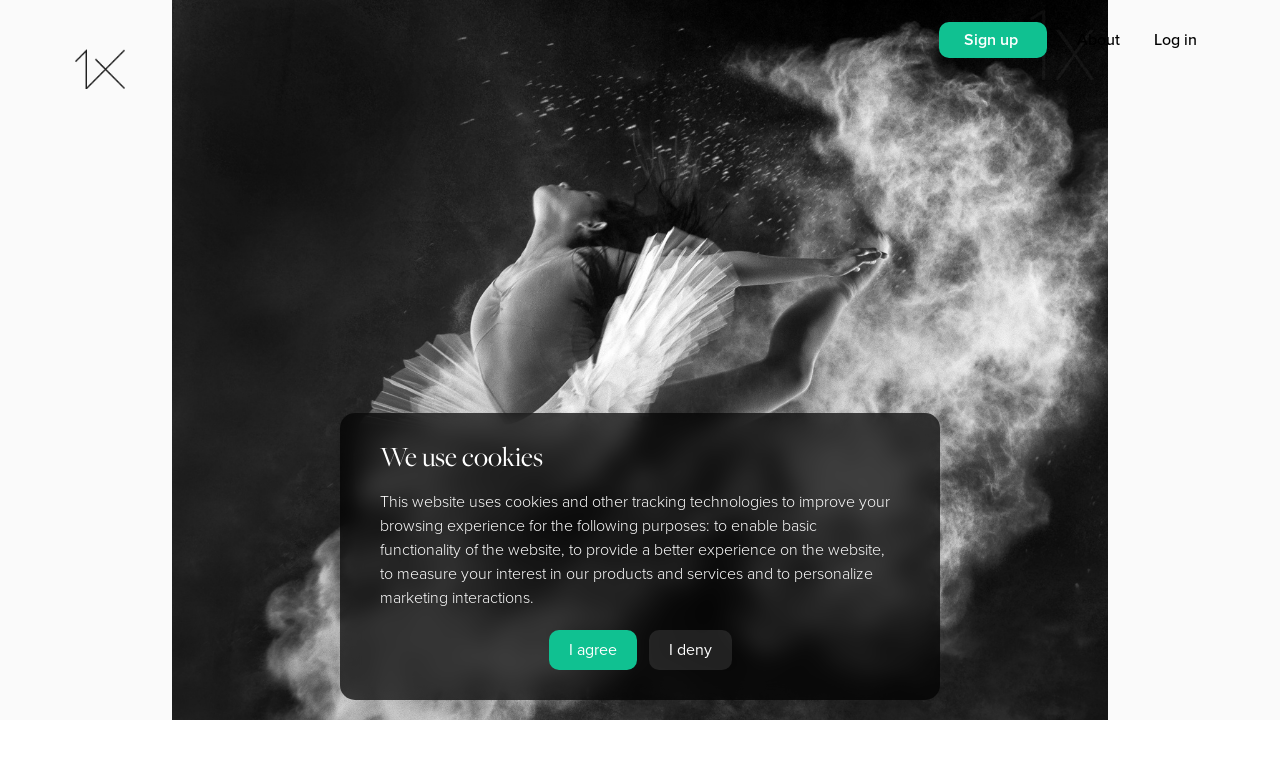

--- FILE ---
content_type: text/html; charset=UTF-8
request_url: https://1x.com/photo/901872
body_size: 6570
content:
<!doctype html>
<html lang="en">
<head>
<!-- Google Tag Manager -->
<script>
window.dataLayer = window.dataLayer || [];
window.dataLayer.push({
	"experimentName":"usp_test",
	"experimentID":"control"
});
dataLayer.push({'event':'experience_impression', 'exp_variant_string': "usp_test-control"});

(function(w,d,s,l,i){w[l]=w[l]||[];w[l].push({'gtm.start':
new Date().getTime(),event:'gtm.js'});var f=d.getElementsByTagName(s)[0],
j=d.createElement(s),dl=l!='dataLayer'?'&l='+l:'';j.async=true;j.src=
'https://www.googletagmanager.com/gtm.js?id='+i+dl;f.parentNode.insertBefore(j,f);
})(window,document,'script','dataLayer','GTM-PTR6HDD');</script>
<!-- End Google Tag Manager -->
<title>Down to Earth by Antonyus Bunjamin (Abe)</title>
<meta charSet="utf-8"/>
<meta http-equiv="X-UA-Compatible" content="IE=edge"/>
<meta name="viewport" content="width=device-width, initial-scale=1, viewport-fit=cover"/>
<meta property="theme" name="theme-color" content="#ffffff"/>
<link href="/css/fa/css/all.css" rel="stylesheet">
<link rel="stylesheet" type="text/css" href="/css/flags/flags.css">
<link rel="manifest" href="/manifest.webmanifest">
        <meta name="viewport" content="width=device-width, initial-scale=1"> 
        <meta name="apple-mobile-web-app-capable" content="yes">
        <meta name="apple-mobile-web-app-status-bar-style" content="black">
        <meta name="format-detection" content="telephone=no">
<meta property="og:title" content="Down to Earth by Antonyus Bunjamin (Abe)">
<meta property="og:description" content="Browse 200,000 curated photos from photographers all over the world">
<meta property="og:image" content="https://1x.com/images/user/264e2d59c0a8de8ec9328168865ae8be-ld.jpg">
<meta property="og:url" content="/photo/901872">
<meta property="og:site_name" content="1x.com">
<meta name="description" content="1x.com is the world's biggest curated photo gallery online. Each photo is selected by professional curators. Down to Earth by Antonyus Bunjamin (Abe)">
<meta name="keywords" content="1x,Curated,Gallery,Community,Images,Photos,Art">
<link rel="preload" href="https://use.typekit.net/jld5oyy.css" as="style"/>
<link rel="stylesheet" href="https://use.typekit.net/jld5oyy.css"/>
<link rel="stylesheet" href="/css/1x.php"/>
<link rel="stylesheet" href="/css/animate.compat.css"/>
<link rel="stylesheet" href="/css/stars.css"/>
<script src="https://code.jquery.com/jquery-3.4.1.min.js"   integrity="sha256-CSXorXvZcTkaix6Yvo6HppcZGetbYMGWSFlBw8HfCJo="   crossorigin="anonymous"></script>
<script src="/js/anime.min.js"></script>
<script src="/js/gauge.js"></script>
<script src="https://js.stripe.com/v3/"></script>
<script type="text/javascript" src="/js/1x.php"></script>
<script type="text/javascript" src="/js/autosize2.js"></script>
<script type="text/javascript" src="/js/confetti3.min.js"></script>
<script src="/js/dropzone.min.js"></script>
<script src="/js/fileuploader.php" type="text/javascript"></script>
<link rel="stylesheet" href="https://ajax.googleapis.com/ajax/libs/jqueryui/1.12.1/themes/smoothness/jquery-ui.css">
<link rel="stylesheet" href="/css/odometer-theme-default2.css" />
<script src="/js/odometer.min.js"></script>
<script src="https://ajax.googleapis.com/ajax/libs/jqueryui/1.12.1/jquery-ui.min.js"></script>
<script src="/js/html5sortable.min.js"></script>

<script src="https://cdn.amcharts.com/lib/4/core.js"></script>
<script src="https://cdn.amcharts.com/lib/4/charts.js"></script>
<script src="https://cdn.amcharts.com/lib/4/themes/animated.js"></script>
<script src="https://cdn.amcharts.com/lib/4/themes/material.js"></script>
<script src="https://cdn.amcharts.com/lib/4/themes/kelly.js"></script>
<script src="https://cdn.amcharts.com/lib/4/themes/spiritedaway.js"></script>
<script src="https://cdn.amcharts.com/lib/4/lang/de_DE.js"></script>
<script src="https://cdn.amcharts.com/lib/4/geodata/germanyLow.js"></script>
<script src="https://cdn.amcharts.com/lib/4/fonts/notosans-sc.js"></script>

<script type="text/javascript">


var loadmore_backend = 'lm2';
var darkmode = 0;
var auth = '';
var auth_name = '';
var auth_img = '';
var auth_username = '';
var auth_membership = '0';
var auth_title = '';
var detect_mobile = '0';
var xunit = '<span class="xp-badge"><img src="/assets/img/ex-icon-03.png"></span>';

var currentTheme = '1';
var startTheme = '1';
var me = '';

var resume = '';

var app = 'photo';

var basetitle = 'Down to Earth by Antonyus Bunjamin (Abe)';

                if( typeof( window.innerWidth ) == 'number' ) {
                        myWidth = window.innerWidth;
                        myHeight = window.innerHeight;
                } else if( document.documentElement && ( document.documentElement.clientWidth || document.documentElement.clientHeight ) ) {
                        myWidth = document.documentElement.clientWidth;
                        myHeight = document.documentElement.clientHeight;
                } else if( document.body && ( document.body.clientWidth || document.body.clientHeight ) ) {
                        myWidth = document.body.clientWidth;
                        myHeight = document.body.clientHeight;
                }

if(myWidth > 900) { var device_Type = 'computer'; } else { var device_Type = 'mobile'; }

</script>
<script src="https://www.google.com/recaptcha/api.js?render=6Lc4kd4ZAAAAAISalhrF3nyrdXXbXMfzwmno8F68"></script>
</head>
<body onload="scroller('1');" id="body">
<!-- Google Tag Manager (noscript) -->
<noscript><iframe src="https://www.googletagmanager.com/ns.html?id=GTM-PTR6HDD"
height="0" width="0" style="display:none;visibility:hidden"></iframe></noscript>
<!-- End Google Tag Manager (noscript) -->
<div id="all_hiddens">
<input type="hidden" id="hc_nodecision" value="2">
</div>
<div id="main-message" style="display: none;" class="main-message"></div>
<div class="notifications-back" id="notifications-back" onclick="notificationsHide();"></div>
<div class="notifications-front" id="notifications-front"></div>
<div id="newloader" class="newloader" style="display: none;">
<table border="0" cellpadding="0" cellspacing="0" width="100%" height="100%">
<tr>
<td>
<center>
<div class="newloader-spinner" id="newloader-spinner"><div class="lds-ring"><div></div><div></div><div></div><div></div></div></div>
<div class="newloader-message" id="newloader-message"></div>
</center>
</td>
</tr>
</table>
</div>
<div class="welcometo1x" id="welcometo1x">
<div class="welcometo1x-header">Try 1x for free</div>
<div class="welcometo1x-text">1x is a curated photo gallery where every image have been handpicked for their high quality. With a membership, you can take part in the curation process and also try uploading your own best photos and see if they are good enough to make it all the way.<div style="margin: 10px 0px 0px 0px;"><b>Right now you get one month for free when signing up for a PRO account. You can cancel anytime without being charged.</b></div></div>
<div class="welcometo1x-button"><span class="welcometo1x-button2" onclick="gtagpush('signup_click','popup'); location.href='/signup';">Try for free</span> &nbsp; <span class="welcometo1x-button" onclick="$('#welcometo1x').fadeOut();">No thanks</span></div>
</div>
<script type="text/javascript">
setTimeout('$(\'#welcometo1x\').css("display","block"); $(\'#welcometo1x\').animate({ bottom: "20px" }, 1000);',65000);
</script>
<div class="welcometo1x" id="cookieconsent">
<div class="welcometo1x-header">We use cookies</div>
<div class="welcometo1x-text">This website uses cookies and other tracking technologies to improve your browsing experience for the following purposes: to enable basic functionality of the website, to provide a better experience on the website, to measure your interest in our products and services and to personalize marketing interactions.</div>
<div class="welcometo1x-button"><span class="welcometo1x-button2" onclick="cookiesagree();">I agree</span> &nbsp; <span class="welcometo1x-button" onclick="denycookies();">I deny</span></div>
</div>
<script type="text/javascript">
setTimeout('$(\'#cookieconsent\').css("display","block"); $(\'#cookieconsent\').animate({ bottom: "20px" }, 1000);',1000);
</script>
<div id="top_banner" class="top_banner">
</div>
<div class="supernotification" id="supernotification">
</div>
<div id="arrowbox-target"></div>
<div class="takeover" id="takeover"><table border="0" cellpadding="0" cellspacing="0" width="100%" height="100%"><tr><td><div class="takeover_inner" id="takeover_inner"></div></td></tr></table></div>
<div class="messages_editor" id="messages_editor" style="display: none;">
<table border="0" cellpadding="0" cellspacing="0" width="100%">
<tr>
<td>
<textarea id="msg_text" class="messages_editor" rows="2" placeholder="Write a response here" disabled></textarea>
</td>
<td width="3%">&nbsp;</td>
<td width="100">
<center>
<span class="button jade medium" id="btn_msg_send" onclick="sendMsg();" aria-disabled="true">Send</span>
</center>
</td>
</tr>
</table>
</div>

<input type="hidden" id="suggested-tags-15" value="PATTERN,ARCHITECTURE,GRAPHIC,SHAPES,LINES,RED,WALL,COLOR,COLORS,COLORFUL,GEOMETRY,URBAN,WOMAN,WATER,SILHOUETTE,PERSON,STREET,FACADE,YELLOW,WAVE">
<input type="hidden" id="suggested-tags-1" value="WATER,SPORT,SPORTS,LANDSCAPE,SPEED,SMOKE,DRAMA,DRAMATIC,SEA,SPLASH,PERSON,EXTREME,FLIGHT,FLY,ADVENTURE,AIRCRAFT,DOGSINACTION,FLYINGDOGS,FLYING,SKY">
<input type="hidden" id="suggested-tags-21" value="ANIMAL,CUTE,PET,CAT,FUN,HORSE,FUNNY,LOW-KEY,HUMOR,HUMOUR,DARK,LOW KEY,HORSES,FURRY,FUR,WINTER,YOUNG,DOG,LANDSCAPE,SNOW">
<input type="hidden" id="suggested-tags-11" value="URBAN,CITYSCAPE,FACADE,CITY,ITALY,STREET,TOWER,OLD,PERSPECTIVE,SHAPES,HOUSE,BUILDING,WINDOWS,FAMOUS,LANDMARK,TRAVEL,LINES,ABSTRACT,HOUSES,STAIRS">
<input type="hidden" id="suggested-tags-17" value="MOOD,CHILD,WOMAN,WHITE,PAINTING,ABSTRACT,NETHERLANDS,DORDRECHT,BLACK,KID,PORTRAIT,NOWORDS,FEELING,EMOTION,©EDITHHOFFMAN,CHILDHOOD,GIRL,LOVE,INDONESIA,MAN">
<input type="hidden" id="suggested-tags-10" value="SURREAL,LANDSCAPE,PERSON,WATER,TREE,MOOD,DREAM,BLURRY,BLUR,MONTAGE,SNOW,FANTASY,PEOPLE,CITY,WINTER,IMAGINATION,CITYSCAPE,GRAPHIC,CONTRAST,CONCEPTUAL">
<input type="hidden" id="suggested-tags-8" value="PEOPLE,BABY,PERSON,PORTRAIT,CHILD,MAN,LANDSCAPE,FACE,WOMAN,WORKER,WORKING,WORK,IRAN,VILLAGE,PASSION2013,ASIA,HAZE,KID,MIST,AFRICA">
<input type="hidden" id="suggested-tags-14" value="CHILD,INDONESIA,PERSON,PEOPLE,PORTRAIT,TREES,STREET,WATER,WOMAN,KID,LIGHT,PET,GIRL,MAN,ACTION,B&amp;W,DOG,LANDSCAPE,NEPAL,FOG">
<input type="hidden" id="suggested-tags-12" value="NUDE,NAKED,WOMAN,MODEL,PERSON,BODY,STUDIO,GIRL,FINE_ART_NUDE,EMOTION,FEELING,HAT,LIGHT,MOOD,LOW KEY,SHADOW,WOMEN,WATER,HIGH KEY,DRESS">
<input type="hidden" id="suggested-tags-3" value="HUMOR,FUNNY,MAN,WATER,FUN,CAT,BABY,ANIMAL,ANIMALS,PORTRAIT,CHILD,PEOPLE,CONCEPTUAL,FAMILY,HEAD,BIRDS,SAND,HANDS,FOOD,HAIR">
<input type="hidden" id="suggested-tags-6" value="FOG,MIST,TREES,TREE,FOREST,MOUNTAINS,MOUNTAIN,HAZE,CLOUD,ATMOSPHERE,CLOUDS,SKY,WINTER,DESERT,WATER,ICELAND,REFLECTION,SUNSET,SUNRISE,LIGHT">
<input type="hidden" id="suggested-tags-2" value="INSECT,NATURE,FLOWER,BUG,BOKEH,DROPS,BUTTERFLY,MANTIS,ANT,DROP,DEW,WATER,RED,WEEVIL,SUMMER,ACHENES,FROG,FLORA,SPIDER,LEAVES">
<input type="hidden" id="suggested-tags-4" value="LANDSCAPE,PERSON,GIRL,LIGHT,B&amp;W,SKY,BELGIUM,AUTUMN,WINTER,TREES,SNOW,RAIN,SILHOUETTE,MIST,FOG,WOMAN,PORTRAIT,EMOTION,BIKE,FOREST">
<input type="hidden" id="suggested-tags-9" value="SKY,LANDSCAPE,WATER,STARS,ASTRONOMY,CITYSCAPE,SKYLINE,CITY,WINTER,URBAN,ARCHITECTURE,TRAVEL,SPACE,SNOW,COLD,AURORA,UNIVERSE,COAST,LIGHT,LIGHTS">
<input type="hidden" id="suggested-tags-19" value="DANCE,DANCER,BALLET,BALLERINA,DANCING,SHOW,WOMAN,GIRL,LIGHT,ACTION,PORTRAIT,MUSIC,STAGE,SKIRT,MOTION,MODEL,MAN,SCENE,PERSON,INSTRUMENT">
<input type="hidden" id="suggested-tags-13" value="WOMAN,GIRL,CHILD,EMOTION,MOOD,FEELING,FACE,KID,EYES,PERSON,MODEL,DARK,LOW KEY,LOW-KEY,DOCUMENTARY,HAIR,CHILDHOOD,STUDIO,BOY,PASSION2013">
<input type="hidden" id="suggested-tags-18" value="CONCEPTUAL,ABSTRACT,MACRO,KITCHEN,METAL,RED,GRAPHIC,DRINK,LOW KEY,DARK,LOW-KEY,FLOWER,REFLECTION,GLASS,FLOWERS,STILL,WATER,LEAF,LEAVES,CUP">
<input type="hidden" id="suggested-tags-7" value="WALKING,WALK,RAIN,PERSON,URBAN,PEOPLE,UMBRELLA,WOMAN,WINDOW,CITY,RAINY,MAN,MOOD,GRAPHIC,WATER,ARCHITECTURE,REFLECTION,OLD,SILHOUETTE,ABSTRACT">
<input type="hidden" id="suggested-tags-20" value="DIVING,WATER,WILDLIFE,SEA,SURFACE,NATURE,OCEAN,WILD,DIVE,ANIMALS,DEEP,FISH,DIVER,SWIM,SWIMMING,BLUE,ANIMAL,BOTTOM,WOMAN,DARK">
<input type="hidden" id="suggested-tags-5" value="NATURE,WILD,ANIMAL,BIRD,ANIMALS,AFRICA,CUTE,OWL,BIRDS,WINTER,LANDSCAPE,FLIGHT,FLY,WATER,KENYA,EYES,FOX,COLD,SNOW,DUST">

<div class="redoverlay" id="redoverlay"></div>
<div id="animations_target" style="z-index: 1000000000; position: relative;"></div>
<div id="starsmajor" class="stars" style="display: none;">
<canvas class="canvas" id="canvas">Canvas is not supported in your browser.</canvas>
<div id="stars"></div>
<div id="stars2"></div>
<div id="stars3"></div>
<table border="0" cellspacing="0" cellpadding="0" width="100%" height="100%">
<tr>
<td>
<div id="starsinner">
</div>
<div style="text-align: center; margin: 30px 0px 0px 0px;">
<span class="starsbutton" onclick="$('#starsmajor').fadeOut();">Close</span>
</div>
</td>
</tr>
</table>
</div>
<div class="pyro" style="z-index: 10000000000000000000 !important;">
    <div class="before"></div>
    <div class="after"></div>
</div>
<div style="display: none;" class="loaderbackdrop" id="loaderbackdrop">
</div>
<div class="loader" id="loader">
<table border="0" cellpadding="0" cellspacing="0" width="100%" height="100%">
<tr>
<td>
<center>
<div style="padding: 10px 0px 0px 10px;">
<div class="lds-ring"><div></div><div></div><div></div><div></div></div>
</div>
</center>
</td>
</tr>
</table>
</div>
<div id="modedetect" class="modedetect" style="display: none;"></div>
<div id="preload" style="display: none;">
<img src="/assets/img/1x-logo-1.png">
<img src="/assets/img/1x-logo-2.png">
<img src="/assets/img/splash01.jpg">
<img src="/assets/img/splash02.jpg">
<img src="/assets/img/splash06.jpg">
<img src="/assets/img/splash04.jpg">
</div>

<div class="all" onmouseover="enableMenu();">
        <div class="modalblock" id="modalblock">
<table border="0" cellpadding="0" cellspacing="0" width="100%" height="100%">
<tr>
<td>
<center>
<div style="padding: 10px 0px 0px 10px;">
<div class="lds-ring"><div></div><div></div><div></div><div></div></div>
</div>
</center>
</td>
</tr>
</table>

        </div>
	<div class="modalback" id="modalback" onclick="closeModal();">
	</div>
	<div class="modal-close" id="modal-close" onclick="closeModal();">
		<i class="fas fa-times"></i>
	</div>
	<div class="modal animated faster" id="modal">
		<div id="modalx" class="modal-x" onclick="closeModal();">
			<i class="fas fa-times"></i>
		</div>
		<div class="modal-inner" id="modalinner">
		</div>
	</div>
        <div class="modal animated faster" id="modal2">
                <div id="modalx2" class="modal-x" onclick="closeModal2();">
			<i class="fas fa-times"></i>
                </div>
                <div class="modal-inner" id="modalinner2">
                </div>
        </div>
	<div id="mainmenu" class="mainmenu mainmenu_closed" onmouseleave="hideMenuTrigger();">
		<div class="mainmenu_logo">
			<a href="/"><img src="/assets/img/1x-logo-2.png" border="0"></a>
		</div>

		<div class="mainmenu_search" onclick="location.href='/search';">
			<span class="mainmenu_searchtext">
				SEARCH
			</span>
		</div>

		<div class="mainmenu_inner">
			<div class="mainmenu_item">
				<a href="/gallery">
					Gallery
				</a>
			</div>

                        <div class="mainmenu_item_italic">
                                <a href="/curate/start">
                                        Curation
                                </a>
                        </div>

                        <div class="mainmenu_item">
                                <a href="https://1xondemand.com">
                                        Art Prints
                                </a>
                        </div>

                        <div class="mainmenu_item_italic">
                                <a href="/magazine">
                                        Magazine
                                </a>
                        </div>

                        <div class="mainmenu_item">
                                <a href="/tutorials">
                                        Tutorials
                                </a>
                        </div>

                        <div class="mainmenu_item_italic">
                                <a href="/about">
					About
                                </a>
			</div>
			<div class="mainmenu_subitems">
				<div class="mainmenu_subitem">
					<a href="/members">
						Members
					</a>
				</div>
                                                </div>

			<div class="mainmenu_items_small">
				<div id="mainmenu_items_notsignedin" style="display: block;">
		                        <div class="mainmenu_item_small" onclick="modal('signin','1');">
                		                Log in
	                        	</div>

	                                <div class="mainmenu_item_small" onclick="gtagpush('signup_click','leftnavi'); location.href='/signup';">
                	                        Sign up                                	</div>
				</div>
                                <div id="mainmenu_items_signedin" style="display: none;">
				
					<div class="mainmenu_item_small mainmenu_item_hiddendesktop" onclick="toggleMenu(); modal('cc:settings','1');">
						<div style="margin: 0px 0px 13px 0px; font-weight: 500;">
							<span id="auth_img_span2" class="auth_img_span" style="display: none;"><img src="https://1x.com/images/profile/-square.jpg" class="rightlinks-profilepic" id="auth_img2"> </span><span id="auth_name2"></span>
						</div>
					</div>
				</div>
			</div>
		</div>
	</div>


                        <span id="buttons2" class="rightlink-bubble-outer3" style="display: none;">
                        <span id="rightbubble-notification2" class="rightlink-bubble2" onclick="notificationsShow();">
                                <i class="fas fa-bell"></i>
                        </span>
                        <span id="rightbubble-message2" class="rightlink-bubble2" onclick="modal('messenger','');">
                                <i class="fas fa-envelope"></i>
                        </span>
                        </span>


	<div id="navi-buttons" class="navi-buttons">
		<div id="navi-button-notification" class="navi-button navi-button-notification" style="display: none;" onclick="modal('cc:settings','1');"><i class="fas fa-bell"></i></div>
		<div id="navi-button-menu" class="navi-button" onclick="toggleMenu();">Menu</div>
	</div>

	<div id="rightlinks" class="rightlinks">
		<span class="rightlinks-notsignedin" id="rightlinks-notsignedin" style="display: inline;">
                	<span class="rightlinks-item">
                        	<span class="button medium jade" onclick="gtagpush('signup_click','topnavi'); location.href='/signup';">
					Sign up                        	</span>
                	</span>
			<span onclick="location.href='/about';" class="rightlinks-item themed theme-1">
				About
			</span>
                	<span onclick="modal('signin','0');" class="rightlinks-item themed theme-1">
                        	Log in
                	</span>
		</span>
		<span class="rightlinks-signedin" id="rightlinks-signedin" style="display: none;">
                        <span class="rightlinks-item">
			                                <span class="button medium jade" onclick="location.href='/pro';">
                                        Upgrade
                                </span>
			                        </span>
                        			<span class="rightlink-bubble-outer">
			<span class="rightlink-bubble-outer2">
			<span id="rightbubble-notification" class="rightlink-bubble" onclick="notificationsShow();">
				<i class="fas fa-bell"></i>
			</span>
                        <span id="rightbubble-message" class="rightlink-bubble" onclick="modal('messenger','');">
				<i class="fas fa-envelope"></i>
                        </span>
			</span>
			</span>
                        <span onclick="modal('cc:settings','1');" id="notification_red" class="notification_red" style="display: none;">&nbsp;</span>			<span onclick="modal('cc:settings','1');" class="rightlinks-item themed theme-1">
                               	<span id="auth_img_span" class="auth_img_span" style="display: none;"><img src="https://1x.com/images/profile/-square.jpg" class="rightlinks-profilepic2" id="auth_img"> </span><span id="auth_name"></span>
                        </span>
		</span>
	</div>

	<div id="middlelogos" onclick="location.href='/';">
                <div class="middlelogo themedlogo-1" style="position: absolute;z-index: 2;">
                        <img class="themedlogo" src="/assets/img/1x-logo-1.png">
                </div>

                <div class="middlelogo themedlogo-2" style="position: absolute;z-index: 2;opacity: 0;">
                        <img class="themedlogo" src="/assets/img/1x-logo-2.png">
                </div>
	</div>

	<div class="navitrigger" id="navitrigger" onmouseenter="showMenuTrigger();">
	</div>

	<div class="navi" onmouseenter="showMenu();">
		<div class="logo themedlogo-1" style="position: absolute;z-index: 32;">
			<a href="/">
				<img border="0" class="themedlogo" src="/assets/img/1x-logo-1.png">
			</a>
		</div>

                <div class="logo themedlogo-2" style="position: absolute;z-index: 32;opacity: 0;">
                        <a href="/">
				<img border="0" class="themedlogo" src="/assets/img/1x-logo-2.png">
			</a>
                </div>

	</div>

	<div class="main">
		<div class="single-photo-navigation">
<div id="single-photo-navigation-prev" class="single-photo-navigation-prev" onclick="singlePhotoPrev();">
<i class="fas fa-chevron-left"></i>
</div>
<div id="single-photo-navigation-next" class="single-photo-navigation-next" onclick="singlePhotoNext();">
<i class="fas fa-chevron-right"></i>
</div>
</div>

<script type="text/javascript">
singlePhotoNextPrev();
</script>

<div id="single-photo" class="single-photo single-photo-new">
<div id="imgcontainer-901872" class="photos-feed-item container-open"><div class="photos-feed-landscape-2"><table cellpadding=0 cellspacing=0 class="photos-feed-item" border="0"><tr><td><img oncontextmenu="return false;" onload="pdata2('photoinfo:901872','photodata-901872');" id="img-901872" class="img-open photos-feed-image photos-feed-image-landscape" src="https://1x.com/images/user/264e2d59c0a8de8ec9328168865ae8be-hd4.jpg"><div class="photos-feed-data-horizontal-landscape alldataclosed alldata-901872"><span class="photos-feed-data-name"><a href="/">Antonyus Bunjamin (Abe)</a></span> <span class="photos-feed-data-published"></span></div><div id="imgdata-901872" class="photos-feed-item-buyprint alldataclosed alldata-901872"><span style="" class="photos-feed-item-heart" onclick="like('901872');"><input type="hidden" id="likestate-901872" value="0"><img id="heart-901872" src="/assets/img/heart2.png"></span> Buy print</div></td><td class="photos-feed-data alldataclosed alldata-901872" width="" valign="bottom"><div class="photos-feed-data alldataclosed alldata-901872"><span class="photos-feed-data-title">Down to Earth</span> <span class="photos-feed-data-name"><a href="/">Antonyus Bunjamin (Abe)</a></span> <span class="photos-feed-data-published">421 published</span></div></td></tr></table></div><div id="photodata-901872"></div></div>
<script type="text/javascript">
                document.getElementById('imgcontainer-901872').onmousedown=blockRightClick;
                document.getElementById('imgcontainer-901872').oncontextmenu=blockDownload;
</script>
</div>
	</div>
</div>
<script type="text/javascript" src="/js/fireworks.js"></script>
<script>
  (function(i,s,o,g,r,a,m){i['GoogleAnalyticsObject']=r;i[r]=i[r]||function(){
  (i[r].q=i[r].q||[]).push(arguments)},i[r].l=1*new Date();a=s.createElement(o),
  m=s.getElementsByTagName(o)[0];a.async=1;a.src=g;m.parentNode.insertBefore(a,m)
  })(window,document,'script','https://www.google-analytics.com/analytics.js','ga');

  ga('create', 'UA-2988693-2', 'auto');
  ga('require', 'ecommerce');
  ga('send', 'pageview');

</script>
</body>
</html>


--- FILE ---
content_type: text/html; charset=utf-8
request_url: https://www.google.com/recaptcha/api2/anchor?ar=1&k=6Lc4kd4ZAAAAAISalhrF3nyrdXXbXMfzwmno8F68&co=aHR0cHM6Ly8xeC5jb206NDQz&hl=en&v=PoyoqOPhxBO7pBk68S4YbpHZ&size=invisible&anchor-ms=20000&execute-ms=30000&cb=7n7eys151vgq
body_size: 48717
content:
<!DOCTYPE HTML><html dir="ltr" lang="en"><head><meta http-equiv="Content-Type" content="text/html; charset=UTF-8">
<meta http-equiv="X-UA-Compatible" content="IE=edge">
<title>reCAPTCHA</title>
<style type="text/css">
/* cyrillic-ext */
@font-face {
  font-family: 'Roboto';
  font-style: normal;
  font-weight: 400;
  font-stretch: 100%;
  src: url(//fonts.gstatic.com/s/roboto/v48/KFO7CnqEu92Fr1ME7kSn66aGLdTylUAMa3GUBHMdazTgWw.woff2) format('woff2');
  unicode-range: U+0460-052F, U+1C80-1C8A, U+20B4, U+2DE0-2DFF, U+A640-A69F, U+FE2E-FE2F;
}
/* cyrillic */
@font-face {
  font-family: 'Roboto';
  font-style: normal;
  font-weight: 400;
  font-stretch: 100%;
  src: url(//fonts.gstatic.com/s/roboto/v48/KFO7CnqEu92Fr1ME7kSn66aGLdTylUAMa3iUBHMdazTgWw.woff2) format('woff2');
  unicode-range: U+0301, U+0400-045F, U+0490-0491, U+04B0-04B1, U+2116;
}
/* greek-ext */
@font-face {
  font-family: 'Roboto';
  font-style: normal;
  font-weight: 400;
  font-stretch: 100%;
  src: url(//fonts.gstatic.com/s/roboto/v48/KFO7CnqEu92Fr1ME7kSn66aGLdTylUAMa3CUBHMdazTgWw.woff2) format('woff2');
  unicode-range: U+1F00-1FFF;
}
/* greek */
@font-face {
  font-family: 'Roboto';
  font-style: normal;
  font-weight: 400;
  font-stretch: 100%;
  src: url(//fonts.gstatic.com/s/roboto/v48/KFO7CnqEu92Fr1ME7kSn66aGLdTylUAMa3-UBHMdazTgWw.woff2) format('woff2');
  unicode-range: U+0370-0377, U+037A-037F, U+0384-038A, U+038C, U+038E-03A1, U+03A3-03FF;
}
/* math */
@font-face {
  font-family: 'Roboto';
  font-style: normal;
  font-weight: 400;
  font-stretch: 100%;
  src: url(//fonts.gstatic.com/s/roboto/v48/KFO7CnqEu92Fr1ME7kSn66aGLdTylUAMawCUBHMdazTgWw.woff2) format('woff2');
  unicode-range: U+0302-0303, U+0305, U+0307-0308, U+0310, U+0312, U+0315, U+031A, U+0326-0327, U+032C, U+032F-0330, U+0332-0333, U+0338, U+033A, U+0346, U+034D, U+0391-03A1, U+03A3-03A9, U+03B1-03C9, U+03D1, U+03D5-03D6, U+03F0-03F1, U+03F4-03F5, U+2016-2017, U+2034-2038, U+203C, U+2040, U+2043, U+2047, U+2050, U+2057, U+205F, U+2070-2071, U+2074-208E, U+2090-209C, U+20D0-20DC, U+20E1, U+20E5-20EF, U+2100-2112, U+2114-2115, U+2117-2121, U+2123-214F, U+2190, U+2192, U+2194-21AE, U+21B0-21E5, U+21F1-21F2, U+21F4-2211, U+2213-2214, U+2216-22FF, U+2308-230B, U+2310, U+2319, U+231C-2321, U+2336-237A, U+237C, U+2395, U+239B-23B7, U+23D0, U+23DC-23E1, U+2474-2475, U+25AF, U+25B3, U+25B7, U+25BD, U+25C1, U+25CA, U+25CC, U+25FB, U+266D-266F, U+27C0-27FF, U+2900-2AFF, U+2B0E-2B11, U+2B30-2B4C, U+2BFE, U+3030, U+FF5B, U+FF5D, U+1D400-1D7FF, U+1EE00-1EEFF;
}
/* symbols */
@font-face {
  font-family: 'Roboto';
  font-style: normal;
  font-weight: 400;
  font-stretch: 100%;
  src: url(//fonts.gstatic.com/s/roboto/v48/KFO7CnqEu92Fr1ME7kSn66aGLdTylUAMaxKUBHMdazTgWw.woff2) format('woff2');
  unicode-range: U+0001-000C, U+000E-001F, U+007F-009F, U+20DD-20E0, U+20E2-20E4, U+2150-218F, U+2190, U+2192, U+2194-2199, U+21AF, U+21E6-21F0, U+21F3, U+2218-2219, U+2299, U+22C4-22C6, U+2300-243F, U+2440-244A, U+2460-24FF, U+25A0-27BF, U+2800-28FF, U+2921-2922, U+2981, U+29BF, U+29EB, U+2B00-2BFF, U+4DC0-4DFF, U+FFF9-FFFB, U+10140-1018E, U+10190-1019C, U+101A0, U+101D0-101FD, U+102E0-102FB, U+10E60-10E7E, U+1D2C0-1D2D3, U+1D2E0-1D37F, U+1F000-1F0FF, U+1F100-1F1AD, U+1F1E6-1F1FF, U+1F30D-1F30F, U+1F315, U+1F31C, U+1F31E, U+1F320-1F32C, U+1F336, U+1F378, U+1F37D, U+1F382, U+1F393-1F39F, U+1F3A7-1F3A8, U+1F3AC-1F3AF, U+1F3C2, U+1F3C4-1F3C6, U+1F3CA-1F3CE, U+1F3D4-1F3E0, U+1F3ED, U+1F3F1-1F3F3, U+1F3F5-1F3F7, U+1F408, U+1F415, U+1F41F, U+1F426, U+1F43F, U+1F441-1F442, U+1F444, U+1F446-1F449, U+1F44C-1F44E, U+1F453, U+1F46A, U+1F47D, U+1F4A3, U+1F4B0, U+1F4B3, U+1F4B9, U+1F4BB, U+1F4BF, U+1F4C8-1F4CB, U+1F4D6, U+1F4DA, U+1F4DF, U+1F4E3-1F4E6, U+1F4EA-1F4ED, U+1F4F7, U+1F4F9-1F4FB, U+1F4FD-1F4FE, U+1F503, U+1F507-1F50B, U+1F50D, U+1F512-1F513, U+1F53E-1F54A, U+1F54F-1F5FA, U+1F610, U+1F650-1F67F, U+1F687, U+1F68D, U+1F691, U+1F694, U+1F698, U+1F6AD, U+1F6B2, U+1F6B9-1F6BA, U+1F6BC, U+1F6C6-1F6CF, U+1F6D3-1F6D7, U+1F6E0-1F6EA, U+1F6F0-1F6F3, U+1F6F7-1F6FC, U+1F700-1F7FF, U+1F800-1F80B, U+1F810-1F847, U+1F850-1F859, U+1F860-1F887, U+1F890-1F8AD, U+1F8B0-1F8BB, U+1F8C0-1F8C1, U+1F900-1F90B, U+1F93B, U+1F946, U+1F984, U+1F996, U+1F9E9, U+1FA00-1FA6F, U+1FA70-1FA7C, U+1FA80-1FA89, U+1FA8F-1FAC6, U+1FACE-1FADC, U+1FADF-1FAE9, U+1FAF0-1FAF8, U+1FB00-1FBFF;
}
/* vietnamese */
@font-face {
  font-family: 'Roboto';
  font-style: normal;
  font-weight: 400;
  font-stretch: 100%;
  src: url(//fonts.gstatic.com/s/roboto/v48/KFO7CnqEu92Fr1ME7kSn66aGLdTylUAMa3OUBHMdazTgWw.woff2) format('woff2');
  unicode-range: U+0102-0103, U+0110-0111, U+0128-0129, U+0168-0169, U+01A0-01A1, U+01AF-01B0, U+0300-0301, U+0303-0304, U+0308-0309, U+0323, U+0329, U+1EA0-1EF9, U+20AB;
}
/* latin-ext */
@font-face {
  font-family: 'Roboto';
  font-style: normal;
  font-weight: 400;
  font-stretch: 100%;
  src: url(//fonts.gstatic.com/s/roboto/v48/KFO7CnqEu92Fr1ME7kSn66aGLdTylUAMa3KUBHMdazTgWw.woff2) format('woff2');
  unicode-range: U+0100-02BA, U+02BD-02C5, U+02C7-02CC, U+02CE-02D7, U+02DD-02FF, U+0304, U+0308, U+0329, U+1D00-1DBF, U+1E00-1E9F, U+1EF2-1EFF, U+2020, U+20A0-20AB, U+20AD-20C0, U+2113, U+2C60-2C7F, U+A720-A7FF;
}
/* latin */
@font-face {
  font-family: 'Roboto';
  font-style: normal;
  font-weight: 400;
  font-stretch: 100%;
  src: url(//fonts.gstatic.com/s/roboto/v48/KFO7CnqEu92Fr1ME7kSn66aGLdTylUAMa3yUBHMdazQ.woff2) format('woff2');
  unicode-range: U+0000-00FF, U+0131, U+0152-0153, U+02BB-02BC, U+02C6, U+02DA, U+02DC, U+0304, U+0308, U+0329, U+2000-206F, U+20AC, U+2122, U+2191, U+2193, U+2212, U+2215, U+FEFF, U+FFFD;
}
/* cyrillic-ext */
@font-face {
  font-family: 'Roboto';
  font-style: normal;
  font-weight: 500;
  font-stretch: 100%;
  src: url(//fonts.gstatic.com/s/roboto/v48/KFO7CnqEu92Fr1ME7kSn66aGLdTylUAMa3GUBHMdazTgWw.woff2) format('woff2');
  unicode-range: U+0460-052F, U+1C80-1C8A, U+20B4, U+2DE0-2DFF, U+A640-A69F, U+FE2E-FE2F;
}
/* cyrillic */
@font-face {
  font-family: 'Roboto';
  font-style: normal;
  font-weight: 500;
  font-stretch: 100%;
  src: url(//fonts.gstatic.com/s/roboto/v48/KFO7CnqEu92Fr1ME7kSn66aGLdTylUAMa3iUBHMdazTgWw.woff2) format('woff2');
  unicode-range: U+0301, U+0400-045F, U+0490-0491, U+04B0-04B1, U+2116;
}
/* greek-ext */
@font-face {
  font-family: 'Roboto';
  font-style: normal;
  font-weight: 500;
  font-stretch: 100%;
  src: url(//fonts.gstatic.com/s/roboto/v48/KFO7CnqEu92Fr1ME7kSn66aGLdTylUAMa3CUBHMdazTgWw.woff2) format('woff2');
  unicode-range: U+1F00-1FFF;
}
/* greek */
@font-face {
  font-family: 'Roboto';
  font-style: normal;
  font-weight: 500;
  font-stretch: 100%;
  src: url(//fonts.gstatic.com/s/roboto/v48/KFO7CnqEu92Fr1ME7kSn66aGLdTylUAMa3-UBHMdazTgWw.woff2) format('woff2');
  unicode-range: U+0370-0377, U+037A-037F, U+0384-038A, U+038C, U+038E-03A1, U+03A3-03FF;
}
/* math */
@font-face {
  font-family: 'Roboto';
  font-style: normal;
  font-weight: 500;
  font-stretch: 100%;
  src: url(//fonts.gstatic.com/s/roboto/v48/KFO7CnqEu92Fr1ME7kSn66aGLdTylUAMawCUBHMdazTgWw.woff2) format('woff2');
  unicode-range: U+0302-0303, U+0305, U+0307-0308, U+0310, U+0312, U+0315, U+031A, U+0326-0327, U+032C, U+032F-0330, U+0332-0333, U+0338, U+033A, U+0346, U+034D, U+0391-03A1, U+03A3-03A9, U+03B1-03C9, U+03D1, U+03D5-03D6, U+03F0-03F1, U+03F4-03F5, U+2016-2017, U+2034-2038, U+203C, U+2040, U+2043, U+2047, U+2050, U+2057, U+205F, U+2070-2071, U+2074-208E, U+2090-209C, U+20D0-20DC, U+20E1, U+20E5-20EF, U+2100-2112, U+2114-2115, U+2117-2121, U+2123-214F, U+2190, U+2192, U+2194-21AE, U+21B0-21E5, U+21F1-21F2, U+21F4-2211, U+2213-2214, U+2216-22FF, U+2308-230B, U+2310, U+2319, U+231C-2321, U+2336-237A, U+237C, U+2395, U+239B-23B7, U+23D0, U+23DC-23E1, U+2474-2475, U+25AF, U+25B3, U+25B7, U+25BD, U+25C1, U+25CA, U+25CC, U+25FB, U+266D-266F, U+27C0-27FF, U+2900-2AFF, U+2B0E-2B11, U+2B30-2B4C, U+2BFE, U+3030, U+FF5B, U+FF5D, U+1D400-1D7FF, U+1EE00-1EEFF;
}
/* symbols */
@font-face {
  font-family: 'Roboto';
  font-style: normal;
  font-weight: 500;
  font-stretch: 100%;
  src: url(//fonts.gstatic.com/s/roboto/v48/KFO7CnqEu92Fr1ME7kSn66aGLdTylUAMaxKUBHMdazTgWw.woff2) format('woff2');
  unicode-range: U+0001-000C, U+000E-001F, U+007F-009F, U+20DD-20E0, U+20E2-20E4, U+2150-218F, U+2190, U+2192, U+2194-2199, U+21AF, U+21E6-21F0, U+21F3, U+2218-2219, U+2299, U+22C4-22C6, U+2300-243F, U+2440-244A, U+2460-24FF, U+25A0-27BF, U+2800-28FF, U+2921-2922, U+2981, U+29BF, U+29EB, U+2B00-2BFF, U+4DC0-4DFF, U+FFF9-FFFB, U+10140-1018E, U+10190-1019C, U+101A0, U+101D0-101FD, U+102E0-102FB, U+10E60-10E7E, U+1D2C0-1D2D3, U+1D2E0-1D37F, U+1F000-1F0FF, U+1F100-1F1AD, U+1F1E6-1F1FF, U+1F30D-1F30F, U+1F315, U+1F31C, U+1F31E, U+1F320-1F32C, U+1F336, U+1F378, U+1F37D, U+1F382, U+1F393-1F39F, U+1F3A7-1F3A8, U+1F3AC-1F3AF, U+1F3C2, U+1F3C4-1F3C6, U+1F3CA-1F3CE, U+1F3D4-1F3E0, U+1F3ED, U+1F3F1-1F3F3, U+1F3F5-1F3F7, U+1F408, U+1F415, U+1F41F, U+1F426, U+1F43F, U+1F441-1F442, U+1F444, U+1F446-1F449, U+1F44C-1F44E, U+1F453, U+1F46A, U+1F47D, U+1F4A3, U+1F4B0, U+1F4B3, U+1F4B9, U+1F4BB, U+1F4BF, U+1F4C8-1F4CB, U+1F4D6, U+1F4DA, U+1F4DF, U+1F4E3-1F4E6, U+1F4EA-1F4ED, U+1F4F7, U+1F4F9-1F4FB, U+1F4FD-1F4FE, U+1F503, U+1F507-1F50B, U+1F50D, U+1F512-1F513, U+1F53E-1F54A, U+1F54F-1F5FA, U+1F610, U+1F650-1F67F, U+1F687, U+1F68D, U+1F691, U+1F694, U+1F698, U+1F6AD, U+1F6B2, U+1F6B9-1F6BA, U+1F6BC, U+1F6C6-1F6CF, U+1F6D3-1F6D7, U+1F6E0-1F6EA, U+1F6F0-1F6F3, U+1F6F7-1F6FC, U+1F700-1F7FF, U+1F800-1F80B, U+1F810-1F847, U+1F850-1F859, U+1F860-1F887, U+1F890-1F8AD, U+1F8B0-1F8BB, U+1F8C0-1F8C1, U+1F900-1F90B, U+1F93B, U+1F946, U+1F984, U+1F996, U+1F9E9, U+1FA00-1FA6F, U+1FA70-1FA7C, U+1FA80-1FA89, U+1FA8F-1FAC6, U+1FACE-1FADC, U+1FADF-1FAE9, U+1FAF0-1FAF8, U+1FB00-1FBFF;
}
/* vietnamese */
@font-face {
  font-family: 'Roboto';
  font-style: normal;
  font-weight: 500;
  font-stretch: 100%;
  src: url(//fonts.gstatic.com/s/roboto/v48/KFO7CnqEu92Fr1ME7kSn66aGLdTylUAMa3OUBHMdazTgWw.woff2) format('woff2');
  unicode-range: U+0102-0103, U+0110-0111, U+0128-0129, U+0168-0169, U+01A0-01A1, U+01AF-01B0, U+0300-0301, U+0303-0304, U+0308-0309, U+0323, U+0329, U+1EA0-1EF9, U+20AB;
}
/* latin-ext */
@font-face {
  font-family: 'Roboto';
  font-style: normal;
  font-weight: 500;
  font-stretch: 100%;
  src: url(//fonts.gstatic.com/s/roboto/v48/KFO7CnqEu92Fr1ME7kSn66aGLdTylUAMa3KUBHMdazTgWw.woff2) format('woff2');
  unicode-range: U+0100-02BA, U+02BD-02C5, U+02C7-02CC, U+02CE-02D7, U+02DD-02FF, U+0304, U+0308, U+0329, U+1D00-1DBF, U+1E00-1E9F, U+1EF2-1EFF, U+2020, U+20A0-20AB, U+20AD-20C0, U+2113, U+2C60-2C7F, U+A720-A7FF;
}
/* latin */
@font-face {
  font-family: 'Roboto';
  font-style: normal;
  font-weight: 500;
  font-stretch: 100%;
  src: url(//fonts.gstatic.com/s/roboto/v48/KFO7CnqEu92Fr1ME7kSn66aGLdTylUAMa3yUBHMdazQ.woff2) format('woff2');
  unicode-range: U+0000-00FF, U+0131, U+0152-0153, U+02BB-02BC, U+02C6, U+02DA, U+02DC, U+0304, U+0308, U+0329, U+2000-206F, U+20AC, U+2122, U+2191, U+2193, U+2212, U+2215, U+FEFF, U+FFFD;
}
/* cyrillic-ext */
@font-face {
  font-family: 'Roboto';
  font-style: normal;
  font-weight: 900;
  font-stretch: 100%;
  src: url(//fonts.gstatic.com/s/roboto/v48/KFO7CnqEu92Fr1ME7kSn66aGLdTylUAMa3GUBHMdazTgWw.woff2) format('woff2');
  unicode-range: U+0460-052F, U+1C80-1C8A, U+20B4, U+2DE0-2DFF, U+A640-A69F, U+FE2E-FE2F;
}
/* cyrillic */
@font-face {
  font-family: 'Roboto';
  font-style: normal;
  font-weight: 900;
  font-stretch: 100%;
  src: url(//fonts.gstatic.com/s/roboto/v48/KFO7CnqEu92Fr1ME7kSn66aGLdTylUAMa3iUBHMdazTgWw.woff2) format('woff2');
  unicode-range: U+0301, U+0400-045F, U+0490-0491, U+04B0-04B1, U+2116;
}
/* greek-ext */
@font-face {
  font-family: 'Roboto';
  font-style: normal;
  font-weight: 900;
  font-stretch: 100%;
  src: url(//fonts.gstatic.com/s/roboto/v48/KFO7CnqEu92Fr1ME7kSn66aGLdTylUAMa3CUBHMdazTgWw.woff2) format('woff2');
  unicode-range: U+1F00-1FFF;
}
/* greek */
@font-face {
  font-family: 'Roboto';
  font-style: normal;
  font-weight: 900;
  font-stretch: 100%;
  src: url(//fonts.gstatic.com/s/roboto/v48/KFO7CnqEu92Fr1ME7kSn66aGLdTylUAMa3-UBHMdazTgWw.woff2) format('woff2');
  unicode-range: U+0370-0377, U+037A-037F, U+0384-038A, U+038C, U+038E-03A1, U+03A3-03FF;
}
/* math */
@font-face {
  font-family: 'Roboto';
  font-style: normal;
  font-weight: 900;
  font-stretch: 100%;
  src: url(//fonts.gstatic.com/s/roboto/v48/KFO7CnqEu92Fr1ME7kSn66aGLdTylUAMawCUBHMdazTgWw.woff2) format('woff2');
  unicode-range: U+0302-0303, U+0305, U+0307-0308, U+0310, U+0312, U+0315, U+031A, U+0326-0327, U+032C, U+032F-0330, U+0332-0333, U+0338, U+033A, U+0346, U+034D, U+0391-03A1, U+03A3-03A9, U+03B1-03C9, U+03D1, U+03D5-03D6, U+03F0-03F1, U+03F4-03F5, U+2016-2017, U+2034-2038, U+203C, U+2040, U+2043, U+2047, U+2050, U+2057, U+205F, U+2070-2071, U+2074-208E, U+2090-209C, U+20D0-20DC, U+20E1, U+20E5-20EF, U+2100-2112, U+2114-2115, U+2117-2121, U+2123-214F, U+2190, U+2192, U+2194-21AE, U+21B0-21E5, U+21F1-21F2, U+21F4-2211, U+2213-2214, U+2216-22FF, U+2308-230B, U+2310, U+2319, U+231C-2321, U+2336-237A, U+237C, U+2395, U+239B-23B7, U+23D0, U+23DC-23E1, U+2474-2475, U+25AF, U+25B3, U+25B7, U+25BD, U+25C1, U+25CA, U+25CC, U+25FB, U+266D-266F, U+27C0-27FF, U+2900-2AFF, U+2B0E-2B11, U+2B30-2B4C, U+2BFE, U+3030, U+FF5B, U+FF5D, U+1D400-1D7FF, U+1EE00-1EEFF;
}
/* symbols */
@font-face {
  font-family: 'Roboto';
  font-style: normal;
  font-weight: 900;
  font-stretch: 100%;
  src: url(//fonts.gstatic.com/s/roboto/v48/KFO7CnqEu92Fr1ME7kSn66aGLdTylUAMaxKUBHMdazTgWw.woff2) format('woff2');
  unicode-range: U+0001-000C, U+000E-001F, U+007F-009F, U+20DD-20E0, U+20E2-20E4, U+2150-218F, U+2190, U+2192, U+2194-2199, U+21AF, U+21E6-21F0, U+21F3, U+2218-2219, U+2299, U+22C4-22C6, U+2300-243F, U+2440-244A, U+2460-24FF, U+25A0-27BF, U+2800-28FF, U+2921-2922, U+2981, U+29BF, U+29EB, U+2B00-2BFF, U+4DC0-4DFF, U+FFF9-FFFB, U+10140-1018E, U+10190-1019C, U+101A0, U+101D0-101FD, U+102E0-102FB, U+10E60-10E7E, U+1D2C0-1D2D3, U+1D2E0-1D37F, U+1F000-1F0FF, U+1F100-1F1AD, U+1F1E6-1F1FF, U+1F30D-1F30F, U+1F315, U+1F31C, U+1F31E, U+1F320-1F32C, U+1F336, U+1F378, U+1F37D, U+1F382, U+1F393-1F39F, U+1F3A7-1F3A8, U+1F3AC-1F3AF, U+1F3C2, U+1F3C4-1F3C6, U+1F3CA-1F3CE, U+1F3D4-1F3E0, U+1F3ED, U+1F3F1-1F3F3, U+1F3F5-1F3F7, U+1F408, U+1F415, U+1F41F, U+1F426, U+1F43F, U+1F441-1F442, U+1F444, U+1F446-1F449, U+1F44C-1F44E, U+1F453, U+1F46A, U+1F47D, U+1F4A3, U+1F4B0, U+1F4B3, U+1F4B9, U+1F4BB, U+1F4BF, U+1F4C8-1F4CB, U+1F4D6, U+1F4DA, U+1F4DF, U+1F4E3-1F4E6, U+1F4EA-1F4ED, U+1F4F7, U+1F4F9-1F4FB, U+1F4FD-1F4FE, U+1F503, U+1F507-1F50B, U+1F50D, U+1F512-1F513, U+1F53E-1F54A, U+1F54F-1F5FA, U+1F610, U+1F650-1F67F, U+1F687, U+1F68D, U+1F691, U+1F694, U+1F698, U+1F6AD, U+1F6B2, U+1F6B9-1F6BA, U+1F6BC, U+1F6C6-1F6CF, U+1F6D3-1F6D7, U+1F6E0-1F6EA, U+1F6F0-1F6F3, U+1F6F7-1F6FC, U+1F700-1F7FF, U+1F800-1F80B, U+1F810-1F847, U+1F850-1F859, U+1F860-1F887, U+1F890-1F8AD, U+1F8B0-1F8BB, U+1F8C0-1F8C1, U+1F900-1F90B, U+1F93B, U+1F946, U+1F984, U+1F996, U+1F9E9, U+1FA00-1FA6F, U+1FA70-1FA7C, U+1FA80-1FA89, U+1FA8F-1FAC6, U+1FACE-1FADC, U+1FADF-1FAE9, U+1FAF0-1FAF8, U+1FB00-1FBFF;
}
/* vietnamese */
@font-face {
  font-family: 'Roboto';
  font-style: normal;
  font-weight: 900;
  font-stretch: 100%;
  src: url(//fonts.gstatic.com/s/roboto/v48/KFO7CnqEu92Fr1ME7kSn66aGLdTylUAMa3OUBHMdazTgWw.woff2) format('woff2');
  unicode-range: U+0102-0103, U+0110-0111, U+0128-0129, U+0168-0169, U+01A0-01A1, U+01AF-01B0, U+0300-0301, U+0303-0304, U+0308-0309, U+0323, U+0329, U+1EA0-1EF9, U+20AB;
}
/* latin-ext */
@font-face {
  font-family: 'Roboto';
  font-style: normal;
  font-weight: 900;
  font-stretch: 100%;
  src: url(//fonts.gstatic.com/s/roboto/v48/KFO7CnqEu92Fr1ME7kSn66aGLdTylUAMa3KUBHMdazTgWw.woff2) format('woff2');
  unicode-range: U+0100-02BA, U+02BD-02C5, U+02C7-02CC, U+02CE-02D7, U+02DD-02FF, U+0304, U+0308, U+0329, U+1D00-1DBF, U+1E00-1E9F, U+1EF2-1EFF, U+2020, U+20A0-20AB, U+20AD-20C0, U+2113, U+2C60-2C7F, U+A720-A7FF;
}
/* latin */
@font-face {
  font-family: 'Roboto';
  font-style: normal;
  font-weight: 900;
  font-stretch: 100%;
  src: url(//fonts.gstatic.com/s/roboto/v48/KFO7CnqEu92Fr1ME7kSn66aGLdTylUAMa3yUBHMdazQ.woff2) format('woff2');
  unicode-range: U+0000-00FF, U+0131, U+0152-0153, U+02BB-02BC, U+02C6, U+02DA, U+02DC, U+0304, U+0308, U+0329, U+2000-206F, U+20AC, U+2122, U+2191, U+2193, U+2212, U+2215, U+FEFF, U+FFFD;
}

</style>
<link rel="stylesheet" type="text/css" href="https://www.gstatic.com/recaptcha/releases/PoyoqOPhxBO7pBk68S4YbpHZ/styles__ltr.css">
<script nonce="8EhhRBxR_DFf_2C5hiGlxw" type="text/javascript">window['__recaptcha_api'] = 'https://www.google.com/recaptcha/api2/';</script>
<script type="text/javascript" src="https://www.gstatic.com/recaptcha/releases/PoyoqOPhxBO7pBk68S4YbpHZ/recaptcha__en.js" nonce="8EhhRBxR_DFf_2C5hiGlxw">
      
    </script></head>
<body><div id="rc-anchor-alert" class="rc-anchor-alert"></div>
<input type="hidden" id="recaptcha-token" value="[base64]">
<script type="text/javascript" nonce="8EhhRBxR_DFf_2C5hiGlxw">
      recaptcha.anchor.Main.init("[\x22ainput\x22,[\x22bgdata\x22,\x22\x22,\[base64]/[base64]/[base64]/KE4oMTI0LHYsdi5HKSxMWihsLHYpKTpOKDEyNCx2LGwpLFYpLHYpLFQpKSxGKDE3MSx2KX0scjc9ZnVuY3Rpb24obCl7cmV0dXJuIGx9LEM9ZnVuY3Rpb24obCxWLHYpe04odixsLFYpLFZbYWtdPTI3OTZ9LG49ZnVuY3Rpb24obCxWKXtWLlg9KChWLlg/[base64]/[base64]/[base64]/[base64]/[base64]/[base64]/[base64]/[base64]/[base64]/[base64]/[base64]\\u003d\x22,\[base64]\\u003d\\u003d\x22,\x22wosEOzE0wrkOIMKOw4rCv2XDnEXCrBXCiMOgw6d1woHDtMKnwr/Cvz9zasO/wpPDksKlwp8KMEjDpMO/[base64]/Dl0PCpE8PQcKfw7/DscObw7PChAx7DMOXKCgVw6Nuw6nDmzHCpMKww5UTw4/Dl8OlcMOVCcKscsKAVsOgwoEKZ8ONGEMgdMKSw6nCvsOzwovCocKAw5PCiMOkB0lDCFHChcOWF3BHVjYkVT9Mw4jCosKzJRTCu8OiGXfClH1Kwo0Qw5DCgcKlw7diLcO/wrM2XATCmcO0w5lBLSjDgWR9w7jCucOtw6fChTXDiXXDusKjwokUw5cffBYLw7rCoAfCpMKdwrhCw4LCg8OoSMOYwo9Swqx0wrrDr3/DvsOxKHTDrsO6w5LDmcOwX8K2w6ljwqQeYUY9LRtbN33DhVV9wpMuw4jDpMK4w4/DicOPM8Ogwrs2dMKubcKow5zCkFMFJxTCkHrDgEzDmMK/w4nDjsOdwq1jw4YtawTDvC3CkkvCkDTDscOfw5VAOMKowoNTZ8KROMOiLsOBw5HCtMK+w59fwqBzw4bDiwoLw5QvwqfDtzNwQ8OtesORw53DucOaVhADwrfDiCl3Zx17BzHDv8KGbMK6bAswRMOnecKrwrDDhcOkw4jDgsK/[base64]/w78Qw5jCixzDnRrDlsOiw6HClwvCmsOCwp3DvWHDgcONwq/CnsKowr3Dq1MkTsOKw4ogw4HCpMOMaUHCssODaH7Drg/[base64]/wqobwofDicOWw7EqwpIMw7TDo8KNG8OeZ8KmMcKWwrLCi8K4wrtjcMOYcWZfw6PCrcKsRVVON2FuSlF+w4LCpngGJS8YZHPDmR/DvDTDq1EXwobCuh4mw7PCpX7CsMOBw7w3WSwENsK6OXfDksKawrMZNCbCn3ADw6zDrMO7XsObAwbDoQo6wqAQwqIxLMO+O8KKw73Ct8KPwqJKKRZsIXXDpCLDjR3DscOMw5EvZMKwwoXCrGcRMifDiF/DsMKuw4nDjmMyw4PCoMO2BsKDMFsuw4HCtWA3wq4obsOqwqzCll/Cn8OBwoNLFsO3w47Cmx/DsTPDoMKuAhJLwrY/EG9gaMKQwoMaARbCjsO/[base64]/Nj7CosOJwpfCtsO/HV1Qw6DCryl2BlzCoAzDoXcjw7jDsnTClhQyLE/CnG9Mw5rDssKGw4HDjgIww43Dk8Ouw5LCqwU3A8K0wr8QwqE1b8O4IgHCsMO+P8KkAHnCnMKXwoEPwo4CfsKmwqzCjjkaw6zDtMKPCCjCsQYfw61Vwq/DlMObw5gQwq7CillOw6cUw4cPQkjCjMOpKcOQZ8OrF8KEIMK9BmMjWkQEEG7CtMO4wo3Cu0cFw6NrwqXDqcKCasKVwqrDsA4xwp5vdGbDhCfDth02w7U9HD7Dox8Twr1VwqdBBMKBQUdXw6glW8OQKGIFw6pkw7bCqnxNwqBrw71pw4/DvjNKPQ9rI8KyFMKrMsKtXzMPQcOFwp3CtsOhw7oAEcKcHMKfw5DDlMOICsOZw4vDvVRXJ8KwfUQ4eMKpwqJJSFnDlMKRwopTZ39JwoJuYcOzwplqXcOYwp/DtEMUb3EAw6wWwrcqO0IdesOyXMKyKjTDhcOmwrLCgW19O8KoenY/wpHDqcKRPMKNacKswr9cwpTCrScmwqERYnXDiUU4w6kCMULCg8OTRD5aZnDDjMOMZwjCuRbDpTZ7WiFwwq/Dl3LDq1R/[base64]/[base64]/Y1knw5PCucOkbUHDpjdEwr09w7DCssODXsK/C8KZw6Jcw6BONsK/wrvCsMKqaTXCjEvCtxQkwqnCsxJ/O8KSbCp1B2xFw5jCosKrfnlJSRHCssO3wr9Tw4zCosK5RsOVAsKEw4fCiURlHUbDoQgqwqc8w6bDiMK1aBpxwprCpWVXw6PCh8OuGcOHScKlY1lDw7DClWnCmwbCsCJDc8KzwrMLWxNIwqxecQDCmCEsccKnwrLCuTlTw63DhGTCncOtwqjCmy/CucKJY8OWw4/[base64]/[base64]/CiERowpjCs8O8w7clSgZgPMO3XD1kw5tIDsKSw5vCk8OUw4wYwoTDm2wqwrtAwpVLRwwIMsOcUUbCpwLCk8OJw4chw7l1w49xRnB0NsKDOR3ChMKMRcOVB299QivDkFVEwp/Ck0JRKMKAw5AhwpAdw5gUwqMZYwJAXsOnVsOFw6F/wrlDw5rCtsOhEMKgw5RYFCAmcMKtwptkIDQwSg4ZwpPCmsKPM8KqZsOiSxbDlDrDv8OgXsOXP2Yiw5fDrsOgGMOOwoosbsKGP13Dq8Oww6PDkDrCizoHwrzCgsOMw515eHVYG8KoDy/CsSTCnEo/wpPDu8Oow47DpAHDuC1HPRpJGMOVwrQ4PMKbw6JEwq9yFMKEw5XDqsOPw5Nxw6nCvgoLJhDCr8OAw6BEUcOlw5jDoMKUw67Ctj81wqpIWjEDaGwUw5xawpBvw4h2MsKuH8OKw4nDj2xJL8Olw6/[base64]/w6jDtV1yI8KNw4fCtANewqZUBFIqwpkdJ3HDnUQyw7AsI1xiwovCqnQrwrprTsKsaTTDi3PCucO9wqTDlMKnV8K7wpMywp3Ck8KUw7NWGsOxwqLCoMKpH8K8WTXDk8OUI13Dl0RPHsKQwoTDhMOlFMKtZ8K6w43CpkHCpU3DsSbCjCjCpsOzLx8lw41Lw4/DrMKjJHLDoiHCvSVqw43CrMKePsK7wr0Aw5VRwqfCt8O3e8OKJkzDj8Kaw73Dvy/Dvm/[base64]/[base64]/[base64]/DpjJoWsO1woPCrcKjw6JTEsObQcOCwq7DrcOicmhCwovCklTDrcORCcOAwrDCijPCnBpzQsODHSVSOcKbw6RJw79FwpPCssO3bCJSw4DCvQLDgMKTcRV8w5bDtBLCisOcwrDDlwfCnT4XU0jDoggBC8KXwo/[base64]/Drj0mw4bCvsKHw6PDksOhZmARfwkLJcKkwrxgCsOvH39kw6Mkw4TCqD3DvcOLw7smFXthwqI5w4xJw4XDlw3CrcOcw4I4wqsBwq7DlGB8CXXDlwTCkWR3FxcBd8KGw752UsO+wr3ClMK5EsOVw7jCuMOaMEpwHHnClsOWw68KOjrDu1xvOgw7RcO1CD/DkMKkw6QDHzFNUVLDkMOnBMObLMKRwo/CjsOOLhTChmbDgChyw4jDgsOGIELCgQ9bb2jDsnU2w7V1TMO/KjrCrDrDtMKuDH8OHUDCtysPw5IUTFMowrVdwpgQVmPDm8OVwrPCiXYAd8KvNcK7DMOJZkAMOcKHLMOKwpQiw47DqxtuNx3DohE5DsKoGXNZD1Y7E0UbHzLCl1nDkS7Dsg8fwqQkw6B0ScKEAlUvBMK6w7LCs8O/w7rCn11Gw5Q1TMKrecOoQnHCqVZTw5RxIyjDmCXCgcOMw5DCrXhQRRzDszd/fsO/[base64]/[base64]/DtgzDu0QEIsObw593S8KAFinDg2/DnkQSw7xcMjvDssKDwooFwp7DjXzDtGZINAJkO8OHWm4qw4hlEcOUw4E/wr9PRkhww5IEwpnDpcOWFMOzw5LClBPDuEQkHH/DrsKXFDNLw7fCtSLCgMKhwoQUDxPDi8OyPkHClsOkXFIAd8KrW8Kgw7EMZ3/DssOaw57DoTHCicO5ZMObT8KHLsKjZCULVcKrw7XDsAgywosIWWXDoyrCqmzCkMO1FAwTw4LDhcOZwqrCi8OOwoAVwrAfw6wHw7VPwqFCwofDjsOVw5Jlwp96ZmjCkcKgwokYwrdiw6RHJsOdFsK/w6jCjMOQw48+MHXDn8Orw5PChVzDl8Khw4LCvMOSwocOeMOibcKSScOXXcK3wqwdYsOwTgVCw7TDpBcXw5dFwqDDk0PDusKQeMOfGT7DmsKCw5rDlilhwrU7ETMmw41EWsKVFMO7w7FtCit4wqRmNxrDvhY/[base64]/[base64]/PSpBwq1id8OFECBGw6PCqkDDuF46wpFsCWPDn8K3HjZnRhvCgMKUw502bMKAw5XCncKIw6fDq1lYekXCqMO/[base64]/DtTLClMOzw5vCgw7DtMK7w4d9w7lyw6g2w6sxFX/CsxfDm1Q9w53DmHpcHsKewrw+wpV+WcKuw4rCqcOlFsKYwp3DoSLCtD/[base64]/RSIqAiLCl8O4wrPDom1vw6kOTAxVQVZEwp8bW1IEN2AbKlTDlzh9wqnCsR7CrMK7w4nDvCZkP24/wo/Dg0jCu8O1w6gfw5FNw6HDssKNwp08cwnCmcKiwpc6wplsw7nCqMKYw4rDpDFIcR1Vw71VC1wUdg3DlcKbwpt3UWlmcGM+w77ClGTDjz/[base64]/CrsKKwrc7Q1IXAVHCksOwwqPCiF/CkMKTPsODQ3QTGcKhwqNPQ8O/[base64]/UsKMwo4Ww6PDrsOUfwTDuyzCggrCv8O6YDbCusO1w43DhlPCuMOpwpDDjR1zw5LCpsOlYgBiwpBvw64NIEzDnkxzYsKGwrRPw4zDtVFMw5AGdcOiE8KjwrjCgcOCwrjCgy1/[base64]/wqbDqsO0w5/ChMOVw5bDncOlw6bDhnVhQsOqwrUPVH8Aw5jDgV3DgcO/[base64]/Cm8Oww4dFwq3DoMOcw4gywpBew4rDkBYQaMO8PhRhw7vDpsOqwrIEw7d1w6nCuBxUQ8KkJsObPExkL11pKFUQWy3CjRnDpxDCscKAw6Q3wpfCiMKibUYNLi5jwpUufsOjwrHCt8OKwqBoIMKMw6ovJcOCwooOKcOOFm3DmcKwTQTDqcOXDnB5NcO/w5U3RC1BcmTDjsOMHWsKaGHChwsWwoDCsA9pw7DCnQzDonxYwp/[base64]/[base64]/[base64]/DkmLCg8KHw7rDkcOaw4HClMKCZMOWfcKqUMOyw6Nowpcqw4pEw7LCmsOjw6dzY8OscDTDoSjCjUbDv8KnwpbCj0/[base64]/DqElww5EGVMKLWcOcU8KcwrjCkMKOJDDCq3lKwq9uw7lLwpNFw50AF8OZw4fDlR93T8OzHjjDssKWCHLDtlx9J2/DtCPDt23DnMK6wqZJwoRXFAnDmDEKwoXDncKBw6VFO8K/ZyvCpTXCnsOewpwVXMOewr97RMOCwoDChMKCw5vDrsKLwq9aw6coecO1w448wrnCl2VjMcKLwrPCpQ52w6rCn8ObGiF8w4xCwq7CocKAwp0qG8KOwplBw7nDgcO0V8KVJ8Otwo1PBDrDuMOUw7NGM0jDhmrCtj8Lw6vCtks5wo/[base64]/[base64]/DiyILwr/CiMKJBVoFwrE7wojDrcOrw4pkFsKvQcOaw5wEwqdQYMKWw5nDi8O6w7JLVcO1YTDDp2zDncKSBlnCrDAYMsKKw5lfw5zCusK5EhXCiht/[base64]/Cp8OEw4bCm8Oaw5LCt27CtsOwwoEVEcK7R8KZDks7w6NNwoQtY2ITD8ObWTLDuj3Ct8OXaQzCgSjDvU8sKMOdwq3CrcOiw4gXw4ISw6VxQMOeDsKYVMKTwqorYcOBwqkSMAHCpsK8ccKwwpLCncOAbsKPIiXCn1VKw5l1UD/CniRjKcKMwr3Dg3zDlj1Sf8OsfkTDjTPDnMOEM8Onwo7Dtnk3WsOPGcKpw6YowrHDtDLDhTY+w5XDl8KvfMODTcOEw7hlw6hKWcOENxE/woBmX0PDpMOvw4YLLMOvwr3CgGVSHcODwovDksO9wqvDrH4UeMKrKcK3w7YkN09IwoE/wrTCl8Kgw7YnCCvCqSjCkcK1w4l7w6lEw6PDsXtlOMOyeDc8w67Dp2/[base64]/CsFjDu8Oowq9sIxbDu3bDusOtwrwDwpzDvF3DkRovwr7CiBnDhsOrMV0GGEfCumLDgMOowpnCjMKyayjDtXbDncO/csOgw4DChw1Pw4sbacKjRzJfR8OIw60mwqzDr2F9a8KKC0pWw5jCrsKfwoXDscKawpLCrcKow7UrEcK9w5FowrzCtcKsE0EXwoDCnsKdwqTDusKzRMKUwrYVK1dFw6MUwqdyBEdWw5kJN8Kmwp4VIj3Dpl9yV3PCt8KGw5HDs8Ovw4xaARDCoFbCrT3ChsOSCQ3Djx/[base64]/CpMKjf07DucO5wonDm8K0FVUow4RSaxdBGcOnNMOcacKfwrcSw5FkBFQgw6rDgXd9w5A2w6fCnhoewonCvsOvwqHCqgJ0ay5aQTvDhcO2SCwlwqpEUMOhw6ZPd8OZD8KXwrPDiQfCpcKSw73Cqx8qw5nDqw/[base64]/DlhvDpmwIw6N6w4RXwq/[base64]/dCzDtQXCscKtw7hgXG/CnsKZbxEdAA3Ch8ObwoJnwpLDpcOtw7XDrcOQwqLCuXDCnEYzCn5Lw6/[base64]/[base64]/[base64]/DkPCjnDClcONMMONAcKSw6XDv8KCwrsBw63DucO1cHnCsT7Cv0/Cq2Ffw4LDom4Da0gpHMORf8KOw5jDvsKkMcOBwpA4cMO6wqPDu8OWw4nDgMKOwrjCrjvDnBvCtUpBD1HDm2vChQDCvcOwPMKtfhF7K2nDhsOgAmrDtMOCw5jDj8OnLTEww73DpQTDqMKsw5xMw7YWBsK7FMK7M8K0Hg/DvkHCvMKwGFp5w49VwoBwwofDhnQ8fGc9AMOpw4FIamvCrcKUX8KkO8KQw5IRw4/Dq3bDmGPCoA3DpcKhO8KuBnJYODNldcKANMKkH8OgGVMew5TCm1DDl8OLUMKlwpDCp8OLwpp9T8Kawq/[base64]/CrcKlwq5Zw5s9BVrCqyLCpcKsw6zDrMOiaTImZE4OSG7DtUjClQLDkQpCwqjCqEzCkBPCtMOBw7cdwp5REWJYPcOTw5PDuBUWwq/Cny5Owq3CkEwGw6s+w5xyw4QfwrzCvMKcGcOnwpJ5RnF6w4bDmU3CucKVQnwcwqnCohpkQcKNfnpjQS4aNsOXwqLCv8KOccOWw4bCnhvDtl/DvTg+wozCuT7DokTDlMO+fwU9wrvDnzLDrw7CjsKxUTQ/VcKPw5Jyd0jDq8Kvw4nCjcKPccOvwq4/[base64]/DrsK7N3fDkDDDnBXCjcKgQsKew7hBw41Lw6BFw40fwpgow7nDu8K3cMO6wo/DisKSYsKccsKIGcKzCsO/w7LCqXMxw64vwr96woDDjSXDkEDCm1XDv2nDmxvCsjcEZU0OwpnCuxfDtcKFNB02BgLDqcKEYi3DqDrDgCDCpMKbw5XDr8KeFWDDhD0PwoEYw5xhwoJgwpJJYMKpLh1pHHDCvsK8w49bw7YtWcKWwo0aw5rDkk/[base64]/DsEtua8OAwrZYw78JE8Okwq7DvMKWbx3DvwQULljDr8O/G8KRwqPDujLCpH4SesKBw7RVw7BUajE4w5XCm8KfYsObYsKHwrt1w7PDhXjDisOkBG7Dux7CgMOgw79jFyvDnUdKwoFSwrcpDh/[base64]/DlA/[base64]/R2LCrxZ0YcK7f3TDq8KeZRltZcOEwrwQDz42KcOCw53DuybDl8KzaMO8d8OfJsKjw59+fCA6SQFrdwFvwrjDrFglMS1Lw5FTw5Ydw6XDkj1HbQxNKGPDg8KAw5sGUDYGOcOTwr/DrjfCrcO+F07DhD5YT2dvwqbCrCg8wo8lRXDCusO1wr/[base64]/NyB/WsKBw4YIw4zChcKNQ8OKw7tkYcKqHMKgWV9Uw7PDpFDDvMOlwqfCqk/DjGnCsy4Tbh8HRQJvXMKOwqR5wqF5Ljsvw4vCozkew5bChmI3w5QAOE7CrkgJwpvCisKGw7FkPyfCl2nDg8K4CMKzwr7DiEgHEsKAw6XDhMO2JUYfwrPCl8KNfsOlw5vCinnDsBdnc8Kiwo3Cj8OKWMOBw4J3w5c3IU3ChMKSZxJCLD7CjXrDnsKYw4/DmcOjw6TClsODacKawonDszrDjQLDq3Ufw67DicKJR8KdIcKuBgclwpU5wrp+diDDmxB2w5/CkybCmkBuw4HDqDTDnHVrw4vDo30Lw5IQw7fDhRPClBwUw53ChEppDDRdXkDDhTcnScOXdGDDusOQHsOIw4FOPcK9w5fClsKFw43Csi3CrE5/BBwcCGcBw6PCvDBFZVHConJQw7PDj8OSw6w3G8OhwrHCqRsFLcOvBhHCtybCgn4qwonCksO+Mw50w5zDiSnCp8OcEMKWwopMwrQ4w5opCMOlNcKOw7/DnsK1EgRZw5jDhMKJw5I0V8OOw6HCjBPCgMKFw70Ww6LDjsKowoHCg8O5w5PDvsK9w7Ntw7HDkMK8ZkAaXMKgwrLDhMOww7JVOTgrwr55WEjCni/DqsONw7PCosKqc8KHSwrDh08Sw4kHwrFnw5jChgDDlsKiZzDDuR/[base64]/NiTDhcKcFQQkIDDCsMKnMsOnwpPDgMOEUsOiw4I+GMKRwqwJwo7CtMK4T3ofwq0xw6x/wrEIw4DCpsKiTsK2wqJXVyjCsEMrw48lczIjwqMrwqbDscK4woDCksK7w4Q5w4NtGnDCu8KXwrPDmz/Cg8OlbcORwrnCk8Kaf8KvOMOSDQLDj8K5ZF7DucKVS8O7e2TCrsOZYsODw49ORcKDwqTCryhDw6ojTmpBwpbDhE3Du8O/wp/DvsOQKTF5w7bDvMOmw4zDv2LCsnEHwoZ/UcK8dcO0wq7DjMK0wrrDkAbCssOsbMKtP8KDwoHDmnlub115ccORdsOCLcKowrjDhsO9wpEBw4ZMw6XCiy8vworCi0nDqWTCnmfCvFh4w6XDrsKcYsKpwot1MkUTwprCisKmDFPChjNIwo0Bw7J4M8KCJ2EgUMK/FW/[base64]/Cj8KGwpbDl8KEw4ULD8OowrETLcOkTsKZQMKtwqPDlXU5w6lGYRwzFT9kVAnDsMOiChbDg8Kpf8OTwqfDnBTDjMOtKk55B8O/SWEWUcOeCzbDliEqMsKjw6PCg8K2Nk/CsFvDv8OFwqLDnsK1c8KCwpXCoA3CnsKkw61qwrEbCCjDog8cwqNXwr5sBl5awpTCn8O2F8OpcnbDoEwLwqvDncOCw7rDiEFEw4/DtcK1R8KOXj9xTAfDj1cMU8KuwoDDmWBrKVpUQQ3CiWzDlgYDwohMLh/CkjXDo2BxYcO7wrvCsVbDh8OcZ0dCw6lFTGBYw4TDpMOhw7wFwqMAw5tvwrHDsC0/[base64]/Cgg/[base64]/DtsOKPsKXw6fCr8OQw6Z9KsKdCsOHw5Ijw75Xw65DwqRcwo/DtcOpw7PDuGlFd8KTC8Khw79MwqzDosKQw4oZfAEPw7/DqmwtGEDCoFocHMKkw5oxwp3CqR9qw6XDjCHDlcOewrLDicOPw5/CnMKfwpFWbMO0PSvCpMOERsKEZ8KCwpQ/w6LDpjQIwq7Dh1daw6HDji5kUCLCi1HCvcKJw7/Dm8OLwoAdCmtwwrLCqsO5W8OIw5NmwpPDrcOlwqLDt8OwFMOSwqTDiVwzwo5bRw0Vwrk0YcOTAhpLw61vw77ClE4Xw4HCqsOWMi4mUyXDlzDCl8OTwovCisKjwqQUNUlIwq3DoSTCmsKRB2RjwrPCu8K1w7M/b1UNw77DqXfCgMOUwrUkW8KdbsKrwpLDlm7DnMOvwoZmwpcTHcOSw7cNCcK1woPCs8Knwq/CmFnDl8Kyw5lLwqFswrBzdsOhw55owovCuDdUImjDn8Oww5kOYxZbw7XDjxLCvMKHw6oqw6LDhTXDlCdAUVPDv3HDlX0BHmvDvgzCvMK6wqjCg8Kvw6MmTMOgdMK8w4rDvRDDjFPCohbCnUXDjlHDqMO7w5dMw5FIw5RhSB/CoMO6wpPDgMO1w63CkVbDo8KnwqJoCiYvwqgsw4sbTwDCscOCwrMAw7B7PjjDmsK+RsOmcnQfwoJtOVPCusKLwqjDoMOhYCjCmRfCocKvJsKbf8Oyw5TDn8KDXlsTwrrCjsKtIsKlHSvDhXLCkMORw4IzfXTDhwbCsMOXw7/DnlMRccODw5oZw6gqwpcGexlDOy0Ww53DlDkhJcKwwoRlwq13wrDCgcKkw5nDsFU3w5YpwpAlK2YvwqkYwrQiwqfCuCk/w5PCksOIw4N9a8OvV8OOwpw0woLDkRfDqMO5wqHDgcKFw61WPMK/w60TLMO7wobDnsOOwrh7aMKxwo9twrnCqQ/Ct8KCwq4VP8KhXVI/wprCjMKCDMKlfHtlYMOTw5lLYsK4W8KIw6cTERc+WMORJMK/[base64]/wrPCsBLDry7CugAcw6xsNkzCqMO7wrHCt8KjS8Orw6XCnQLCj2FqRTTDvUk2VFR2wqLCn8ODdcKxw7cdw5fCmXjCqsKBRW/CncOzwqTCn204w5Bswo3CslTDj8OLwqcnwokEMyrDiwLChMKfw6Uew5vDh8KowqDDmsOBL1tlw4PDgkF3Gl/DvMK7LcOIYcKNw6JeG8OnYMKsw7woCVMmPSR+wp/DnE7Cu2cJB8OUQFTDocKMDF/CtsOmH8OUw68kKk3Cpix0ehbDjXUuwq1QwpzDvUoNw48QLMKMDVgqJ8KUw4IDwqEPdglrFcOCw6w2Q8KAc8KPesOubSLCpMK9wrF7w6rDm8Omw6/DtcO9VS7DhcKvFcO9K8OcLn3DgjvDhMOIw5rCv8OXw6N/wrzDmMO2w77CmsODfHhkNcKbwp1Ww6HCmGA+WknDsgknTMOuw4rDmMOpw4o7fMKtP8O4csKkwrvCqCBrP8Oaw7LDvETCgsOsQD4ewqzDrhYfJMOsZx/CkMK8w50iwp9LwpnDgBBOw6DDj8O6w7rDp1hJwrHDjcOTLFBbw4PCmMKcSsK8wqxUfFJbw5wpw7rDu3cFw43CqnJYdh7DqCvCoQ/Dm8KFC8K2wpNrKgDCrUDDqV7CqULDlwAFw7cWwp5nw4/DkDPDpDrDs8OQZnXCqlfDvMKyZcKgFB0QO2PDgjMewpDCvMK3w6TCqcK9w6bDoxnDn07DqnLCkiHDkMKAA8KHwrUpwq9hT0pdwpXComdsw7cqHXhiw4NsBMKATArCuQx/wqIubMK4J8KzwrIuw6HDvMOtY8O6N8OFJnk0wqzDscKAQkMcXcKFwo01wqXDow3DrH7DuMK/woUeY0RTZ2kvwrRzw7Qdw4JPw5RDNWUsP1fChwU2wqViwpBew73Cm8OEw6HDniTCucOjETzDhmvDqsKTwoY7w5MTWA/[base64]/bUJMHRswEAtvw73Dr3gibsKSw5DCiMOAw7fDjcKLVcOIwqDCssOfwoHCqFFQVcKnNA3DpcOAwoxSw7nDucOoHMK7ZxnDmxzCmHEww6DCisKfw416Nm0EEcODNWHCrMO8wr/Cp0Noe8OoUSzDhUBgw6HCg8KRWTDDumx5w6/Clz3CtgF7AVHCpT0jAwEnP8Kkw7LDnXPDu8KTRWgswqZmwqLClWAsPMKdHSzDuy0bw4fClnVGT8OEw73CoiFrUhDCt8K6fGgOWi3CvWRcwoljw4hwWmRHw7wNfsOdbcKNEgY+V2J7w4zDhMKraXTDgBccbwTCh3tuZ8KYDcK/[base64]/[base64]/[base64]/w5HDiMOJw63ClcKDw5oofsKyS8OFw6xGwq3CglrCr8OGwpzCmXjDng5JGSHCqsKhwpRSwpLDhRzCjcORYMOTNMK/w4DDgcOBw55nwrLChS/CqsKfw6bCgGLCvcOVM8OvHsOfMRDCtsK2M8KXP2JPwo1xw7vDgQ3DvsOZw65+wq8JWixnw6HDoMKqwrvDnMOrw5vDvsOBw65/wqhPPcOfSsO6wq7CkMK5wqfCicK6wpEJwqPDsCVuOlw3BcK1w6A/worCoS7DgT3DpsOQwrrDqxXCqMOpwrtSw4jDuETDpBszw5JREsKLe8KYY2vCsMK9wp8wBcKRdzVoYsK8wrJ/w7bCsXjDlsO+w68Gdl4vw6knUXBqw5JSOMOSf3fChcKPOHTClMKIKcOsNRPCuFzCm8Ozw7rDkMK2FQsow5dbwog2fmFnZsOIHMKZw7DCncOqLjbDlMOVwpdewphow7QGwpvCq8KJc8O1w5fDuWrDp0fCjMK3KcKKIioZw4zCqcKjwq7CrT1/[base64]/wpzDgMOGW8OfWQXCj0HCn8ONwrsXwo5SwpNfw5LCq3jDk0HCjX3CgjLDg8OrecO8wovCjsOQwo7DtMOew7rDk2MoCcOLe23DkjExw5LCrkAKw7BMJAvDpTvCoynCvsKcKsKbO8OhfcO/dTZ2LFc/wplTEcKxw6XCiTgIw7MEwojDtMOWZsOfw7oOw7/CmTXCvzhZJwzDkkXChxgTw5Nmw4V4SE3CgMOFw4zCjsKNwpQEw4zDl8KNw5cdwphfVcOQFMKhDsK/dMKtw6XCjMORwojDrMKxAx01EDsjwpnCqMKBVkzCm004EMO+AsKkw5nCk8OKQcKIRsKpw5XDmsOiw5HCjMOuBwYMw5ZywpNAMMKSOcK/PsOqw7sbB8KjERTCunnDlcO/wrdOaXbCnBLDk8KLSMOOXcOQOsOGw4sAJcKPU20KWXnDglzDsMK7wrBGClDDrxJJbHliV0hCMMOKwoXDrMOEbsOiFkIVIRrCo8OTW8KsMsOGwoAvYcOewpE7M8OxwpIZMyUza21faDgfT8OxKE/CkELCqCgxw6FawqzCmcO/D1c8w5tffMOswo/[base64]/DksOrw7pAZRPCmMKoOcKgwqLClDcJwqfCisOzwrY0BcOzwoJufMKbGCDCpsOif17DgEjCjXLDnDrDr8Osw4QAwr7Dj0EzGCB/wqnDm33CjhdYMEMGL8OLUcKsdlHDjcOHOmoUeTTDr03DlcO/w4oNwpDCl8KRwrEYwr8Vw7rClkbDmsKSSHzCpnjCsC06w4/Dk8Oaw4dQQMKvw6zClkQmw7HDocKowoMnw43CpHlNF8OLAwjDi8KOfsO/wqMlw5gRLn3DicKoCBHCintpwoAxS8OpwonDmwHCjsKuw556wqHDsRYaw4Unw73DkwHDg3rDicKXw7jDowPDicKrw4PCgcOywps9w43DqwNBfWdkwoARXMKOY8KnMsOnwqJVFDXCqHXDhlDDqMOPdRzDm8KiwrnDtCs2w5/DrMK3GCTDh0hQXMOTfyfDjBVKHUdxE8ONGR8BTkPDt0nDiHnCosKvwqbDtsKlRMOuBijCssO2bxVNNsKywotSGF/CqnFOJMOhw4nClMKyOMOOwqbCtyHDssOAw4lPwrnDjQLCkMO/w4J/w6g/wqvDvsOrBcKzw4p6wq/DgV7DtzxXw4rDnQXCpRbDocOFKMOuMcODGjBowr1mwpkrw4TCrSgcYDZ/w6tOccOmfTxAwqDDpmYCAmrCusOqQsKow4h/w7jDmsObccOWw5/[base64]/woXCl8OtwoVdw7lvw6xpHwDCsGnCsMKMeUkzw7jDswHCksKjw48ICMOowpfCsWcOJ8KcGw/CtsKDWMOQw6MGw7Z0w4RBw50vF8OkbCA6wrhsw7vClMONFHY0w6PCtWkaXsKew5rCksO+w68ZQSnCpsOxTsOQMRbDpAzDrX7CmcKcPzTDoVDDt2fCp8KwwpLCjh4lBFtjVncmJ8KcWMKhwofCpnXChxYuwp3CkjxjBAfDjBzDmcOewrLCkm8QYcOqwpwkw61Wwo/DpcKrw6YdecOLIg40wp1rw7HCj8KlcnAsOwY8w4ZdwrogwofCmGDCkMKQwpUKOMK1wqHCvmLClT7DpcKSXz7Djz1/LT7DtsKEQg8LPQvCu8OzShB5Z8Ozw7lzQsOEw7DCljfDlFBbw4JROFtOw4saHVPDoX7Ctg7DscONw7fClHVqPkDCkiNpw4zCvcOBe0oIR0bDjBpUb8KywpvDmF/[base64]/w7R2w4ZXw7vDrMOYw4wKJmzCt8OoVnfDjnIRwqANwqXDnsKBJsKUw5F5wr/DsxpDHMOmwpzDpn7CkzrDi8K0w65gwq5GOld8woPDqMKHw7LCplhWwo3Dv8KJwoNHXktJwrvDvj3ClH1uw7nDtjHDgXBxw6zDmw3CoUohw6PCowjDs8OwDsOzYMKfw7bDk0TDp8KKDsKJcXByw6nCrFDCpsOzwoTDhMOHPsO+wp/DsCMYNsKcw57DscKkfcOSw6bCg8OHHMKowpkiw7k9QikXQcO/JMKwwodbwo08wpJKX3NpBDjDmxLDlcKQwowtw4dRwpvCol0bJm/DlEM8GsOLF1tybMKpIcKvwrnCsMODw4DDtksHWcOVwrXDj8OjUQfCumctwoHDosKKKMKJL0Y+w5zDon8RWjNYw4YEwrM7HcODJ8KVHgDDssKDU3/[base64]/Dp1QWbcOgw4/DgF4SXGYIwrzDgUcSw6zDg3csN00DMcOrQipCw63CqG/ClMK6WcKNw7XCpEpQwo1wfngNUXrDtMK/[base64]/M8O0wpNWw6LCnMKXw7cUXCMiTMOMJjQhAFIKw4/DmyzCvBthTRplw7/CowsEw7vCvy8dw6/Dkg/[base64]/CvcKCNsKyw47CjwhdwoUxKcKTw79RwrApwqzChcKiLMKAwqN2wpgrXzDDssOVwovDk1guwr/DmsO/[base64]/Cu1tQwrPCkVZeaMOLwrzClsOIdgsTwrE6wqfDiz/DukspwpBTZsOhNw1Rw6XDknnDjDcfZXrCjAF0SMKvMcOBwpfDlVUJwoJ0X8Ouw4HDjsKzHMKKw7DDgMO6wq9Ew759WsKrwr7Ds8KNGR5hbsO/dcOmLsO+wrhFVHRewrIvw7MxVgQKMCDDqEA6FsKBYiwMdXt8w5Z3A8OKw4bCl8OedwECw5cUAcO4PsKDwqgFOALDgkE9IsOoejzCqMOwHsKXw5MGfsKswp7DoTxawqwNw5JeMcKFAw7DmcOPFcKLw6LDlsOSwqpnYk/CvQ7DgyUVw4EGwqfClMO/Vm3Dv8K0KQ/DvsKEGcKmZHnCll1rw4pSwqvCniEyNcOlNAUMwp8eZsKgwrnDl1/Ctm3DrS3CusOiw4rDlMKfZMKGeU1fwoREa0x4acO2YFTChcK0CcKyw74+GibCjgYmRQDDgMKMw7ACd8KSTDRcw68twqkJwrA1w4/[base64]/wroywp9+w5nClwrDsh/CpEbCisKsUMKbVRdIw5HDln/CtjEZTwHCoCXCssO+wo7DgsOGTUppwp3CncKablXCnMKjw7ZOw5dDe8KmH8OBJsKmwpJtT8Oiw5Jbw5zDgmBUDDFIAMOqw4ZIEsKJWTQEEVkDcMKhc8Oxwo0iw7piwqt/[base64]/Cl8KUMznDlzdQVGw9w6/CjsKsfREhwr7DusKgW2E7RsKoMxhuwqgUwqZjGsOcw4R9wrTCggDCp8OTM8KXF1gjJUAqfMK2w40TVsK6wrMDwpQtdkspwq3DlW5Hwp/[base64]\x22],null,[\x22conf\x22,null,\x226Lc4kd4ZAAAAAISalhrF3nyrdXXbXMfzwmno8F68\x22,0,null,null,null,1,[21,125,63,73,95,87,41,43,42,83,102,105,109,121],[1017145,246],0,null,null,null,null,0,null,0,null,700,1,null,0,\[base64]/76lBhnEnQkZnOKMAhnM8xEZ\x22,0,0,null,null,1,null,0,0,null,null,null,0],\x22https://1x.com:443\x22,null,[3,1,1],null,null,null,1,3600,[\x22https://www.google.com/intl/en/policies/privacy/\x22,\x22https://www.google.com/intl/en/policies/terms/\x22],\x22tIoeT7E/EVr3h0soNYggain/bsI7cIkdldHYir7ysQ4\\u003d\x22,1,0,null,1,1768888285120,0,0,[106,167,235,197,83],null,[157,177,75,222,155],\x22RC-_oV8T5lNl3l3pg\x22,null,null,null,null,null,\x220dAFcWeA5P6SOFR9SFkvXmWlIi3wo1Oi0R3zfg4aVD-_8aR0slOkt6RqA8VRfavout5dCNq9wqXUaIo8IV43KSU6fKs_ia8zBrlQ\x22,1768971085428]");
    </script></body></html>

--- FILE ---
content_type: application/javascript
request_url: https://1x.com/js/html5sortable.min.js
body_size: 4258
content:
var sortable=function(){"use strict";function c(e,t,n){if(void 0===n)return e&&e.h5s&&e.h5s.data&&e.h5s.data[t];e.h5s=e.h5s||{},e.h5s.data=e.h5s.data||{},e.h5s.data[t]=n}var v=function(e,t){if(!(e instanceof NodeList||e instanceof HTMLCollection||e instanceof Array))throw new Error("You must provide a nodeList/HTMLCollection/Array of elements to be filtered.");return"string"!=typeof t?Array.from(e):Array.from(e).filter(function(e){return 1===e.nodeType&&e.matches(t)})},w=new Map,t=function(){function e(){this._config=new Map,this._placeholder=void 0,this._data=new Map}return Object.defineProperty(e.prototype,"config",{get:function(){var n={};return this._config.forEach(function(e,t){n[t]=e}),n},set:function(e){if("object"!=typeof e)throw new Error("You must provide a valid configuration object to the config setter.");var t=Object.assign({},e);this._config=new Map(Object.entries(t))},enumerable:!0,configurable:!0}),e.prototype.setConfig=function(e,t){if(!this._config.has(e))throw new Error("Trying to set invalid configuration item: "+e);this._config.set(e,t)},e.prototype.getConfig=function(e){if(!this._config.has(e))throw new Error("Invalid configuration item requested: "+e);return this._config.get(e)},Object.defineProperty(e.prototype,"placeholder",{get:function(){return this._placeholder},set:function(e){if(!(e instanceof HTMLElement)&&null!==e)throw new Error("A placeholder must be an html element or null.");this._placeholder=e},enumerable:!0,configurable:!0}),e.prototype.setData=function(e,t){if("string"!=typeof e)throw new Error("The key must be a string.");this._data.set(e,t)},e.prototype.getData=function(e){if("string"!=typeof e)throw new Error("The key must be a string.");return this._data.get(e)},e.prototype.deleteData=function(e){if("string"!=typeof e)throw new Error("The key must be a string.");return this._data.delete(e)},e}(),y=function(e){if(!(e instanceof HTMLElement))throw new Error("Please provide a sortable to the store function.");return w.has(e)||w.set(e,new t),w.get(e)};function a(e,t,n){if(e instanceof Array)for(var r=0;r<e.length;++r)a(e[r],t,n);else e.addEventListener(t,n),y(e).setData("event"+t,n)}function i(e,t){if(e instanceof Array)for(var n=0;n<e.length;++n)i(e[n],t);else e.removeEventListener(t,y(e).getData("event"+t)),y(e).deleteData("event"+t)}function l(e,t,n){if(e instanceof Array)for(var r=0;r<e.length;++r)l(e[r],t,n);else e.setAttribute(t,n)}function r(e,t){if(e instanceof Array)for(var n=0;n<e.length;++n)r(e[n],t);else e.removeAttribute(t)}var E=function(e){if(!e.parentElement||0===e.getClientRects().length)throw new Error("target element must be part of the dom");var t=e.getClientRects()[0];return{left:t.left+window.pageXOffset,right:t.right+window.pageXOffset,top:t.top+window.pageYOffset,bottom:t.bottom+window.pageYOffset}},f=function(n,r){var o;return void 0===r&&(r=0),function(){for(var e=[],t=0;t<arguments.length;t++)e[t]=arguments[t];clearTimeout(o),o=setTimeout(function(){n.apply(void 0,e)},r)}},b=function(e,t){if(!(e instanceof HTMLElement&&(t instanceof NodeList||t instanceof HTMLCollection||t instanceof Array)))throw new Error("You must provide an element and a list of elements.");return Array.from(t).indexOf(e)},d=function(e){if(!(e instanceof HTMLElement))throw new Error("Element is not a node element.");return null!==e.parentNode},n=function(e,t,n){if(!(e instanceof HTMLElement&&e.parentElement instanceof HTMLElement))throw new Error("target and element must be a node");e.parentElement.insertBefore(t,"before"===n?e:e.nextElementSibling)},T=function(e,t){return n(e,t,"before")},L=function(e,t){return n(e,t,"after")},o=function(t,n,e){if(void 0===n&&(n=function(e,t){return e}),void 0===e&&(e=function(e){return e}),!(t instanceof HTMLElement)||!0==!t.isSortable)throw new Error("You need to provide a sortableContainer to be serialized.");if("function"!=typeof n||"function"!=typeof e)throw new Error("You need to provide a valid serializer for items and the container.");var r=c(t,"opts").items,o=v(t.children,r),i=o.map(function(e){return{parent:t,node:e,html:e.outerHTML,index:b(e,o)}});return{container:e({node:t,itemCount:i.length}),items:i.map(function(e){return n(e,t)})}},u=function(e,t,n){var r;if(void 0===n&&(n="sortable-placeholder"),!(e instanceof HTMLElement))throw new Error("You must provide a valid element as a sortable.");if(!(t instanceof HTMLElement)&&void 0!==t)throw new Error("You must provide a valid element as a placeholder or set ot to undefined.");return void 0===t&&(["UL","OL"].includes(e.tagName)?t=document.createElement("li"):["TABLE","TBODY"].includes(e.tagName)?(t=document.createElement("tr")).innerHTML='<td colspan="100"></td>':t=document.createElement("div")),"string"==typeof n&&(r=t.classList).add.apply(r,n.split(" ")),t},C=function(e){if(!(e instanceof HTMLElement))throw new Error("You must provide a valid dom element");var n=window.getComputedStyle(e);return["height","padding-top","padding-bottom"].map(function(e){var t=parseInt(n.getPropertyValue(e),10);return isNaN(t)?0:t}).reduce(function(e,t){return e+t})},M=function(e){if(!(e instanceof HTMLElement))throw new Error("You must provide a valid dom element");var n=window.getComputedStyle(e);return["width","padding-left","padding-right"].map(function(e){var t=parseInt(n.getPropertyValue(e),10);return isNaN(t)?0:t}).reduce(function(e,t){return e+t})},s=function(e,t){if(!(e instanceof Array))throw new Error("You must provide a Array of HTMLElements to be filtered.");return"string"!=typeof t?e:e.filter(function(e){return e.querySelector(t)instanceof HTMLElement||e.shadowRoot&&e.shadowRoot.querySelector(t)instanceof HTMLElement}).map(function(e){return e.querySelector(t)||e.shadowRoot&&e.shadowRoot.querySelector(t)})},p=function(e){return e.composedPath&&e.composedPath()[0]||e.target},m=function(e,t,n){return{element:e,posX:n.pageX-t.left,posY:n.pageY-t.top}},h=function(e,t,n){if(!(e instanceof Event))throw new Error("setDragImage requires a DragEvent as the first argument.");if(!(t instanceof HTMLElement))throw new Error("setDragImage requires the dragged element as the second argument.");if(n||(n=m),e.dataTransfer&&e.dataTransfer.setDragImage){var r=n(t,E(t),e);if(!(r.element instanceof HTMLElement)||"number"!=typeof r.posX||"number"!=typeof r.posY)throw new Error("The customDragImage function you provided must return and object with the properties element[string], posX[integer], posY[integer].");e.dataTransfer.effectAllowed="copyMove",e.dataTransfer.setData("text/plain",p(e).id),e.dataTransfer.setDragImage(r.element,r.posX,r.posY)}},x=function(e,t){if(!0===e.isSortable){var n=y(e).getConfig("acceptFrom");if(null!==n&&!1!==n&&"string"!=typeof n)throw new Error('HTML5Sortable: Wrong argument, "acceptFrom" must be "null", "false", or a valid selector string.');if(null!==n)return!1!==n&&0<n.split(",").filter(function(e){return 0<e.length&&t.matches(e)}).length;if(e===t)return!0;if(void 0!==y(e).getConfig("connectWith")&&null!==y(e).getConfig("connectWith"))return y(e).getConfig("connectWith")===y(t).getConfig("connectWith")}return!1},D={items:null,connectWith:null,disableIEFix:null,acceptFrom:null,copy:!1,placeholder:null,placeholderClass:"sortable-placeholder",draggingClass:"sortable-dragging",hoverClass:!1,debounce:0,throttleTime:100,maxItems:0,itemSerializer:void 0,containerSerializer:void 0,customDragImage:null,orientation:"vertical"};var H,A,I,S,_,Y,O,P,z,N=function(e,t){if("string"==typeof y(e).getConfig("hoverClass")){var o=y(e).getConfig("hoverClass").split(" ");!0===t?(a(e,"mousemove",function(r,o){var i=this;if(void 0===o&&(o=250),"function"!=typeof r)throw new Error("You must provide a function as the first argument for throttle.");if("number"!=typeof o)throw new Error("You must provide a number as the second argument for throttle.");var a=null;return function(){for(var e=[],t=0;t<arguments.length;t++)e[t]=arguments[t];var n=Date.now();(null===a||o<=n-a)&&(a=n,r.apply(i,e))}}(function(r){0===r.buttons&&v(e.children,y(e).getConfig("items")).forEach(function(e){var t,n;e!==r.target?(t=e.classList).remove.apply(t,o):(n=e.classList).add.apply(n,o)})},y(e).getConfig("throttleTime"))),a(e,"mouseleave",function(){v(e.children,y(e).getConfig("items")).forEach(function(e){var t;(t=e.classList).remove.apply(t,o)})})):(i(e,"mousemove"),i(e,"mouseleave"))}},g=function(e){i(e,"dragstart"),i(e,"dragend"),i(e,"dragover"),i(e,"dragenter"),i(e,"drop"),i(e,"mouseenter"),i(e,"mouseleave")},W=function(e,t){var n=e;return!0===y(t).getConfig("copy")&&(l(n=e.cloneNode(!0),"aria-copied","true"),e.parentElement.appendChild(n),n.style.display="none",n.oldDisplay=e.style.display),n},j=function(e){var t;(t=e).h5s&&delete t.h5s.data,r(e,"aria-dropeffect")},F=function(e){r(e,"aria-grabbed"),r(e,"aria-copied"),r(e,"draggable"),r(e,"role")};function q(e,t){if(t.composedPath)return t.composedPath().find(function(e){return e.isSortable});for(;!0!==e.isSortable;)e=e.parentElement;return e}function R(e,t){var n=c(e,"opts"),r=v(e.children,n.items).filter(function(e){return e.contains(t)||e.shadowRoot&&e.shadowRoot.contains(t)});return 0<r.length?r[0]:t}var X=function(e){var t=c(e,"opts"),n=v(e.children,t.items),r=s(n,t.handle);(l(e,"aria-dropeffect","move"),c(e,"_disabled","false"),l(r,"draggable","true"),!1===t.disableIEFix)&&("function"==typeof(document||window.document).createElement("span").dragDrop&&a(r,"mousedown",function(){if(-1!==n.indexOf(this))this.dragDrop();else{for(var e=this.parentElement;-1===n.indexOf(e);)e=e.parentElement;e.dragDrop()}}))},B=function(e){var t=c(e,"opts"),n=v(e.children,t.items),r=s(n,t.handle);c(e,"_disabled","false"),g(n),i(r,"mousedown"),i(e,"dragover"),i(e,"dragenter"),i(e,"drop")};function k(e,g){var i=String(g);return g=g||{},"string"==typeof e&&(e=document.querySelectorAll(e)),e instanceof HTMLElement&&(e=[e]),e=Array.prototype.slice.call(e),/serialize/.test(i)?e.map(function(e){var t=c(e,"opts");return o(e,t.itemSerializer,t.containerSerializer)}):(e.forEach(function(s){if(/enable|disable|destroy/.test(i))return k[i](s);["connectWith","disableIEFix"].forEach(function(e){Object.prototype.hasOwnProperty.call(g,e)&&null!==g[e]&&console.warn('HTML5Sortable: You are using the deprecated configuration "'+e+'". This will be removed in an upcoming version, make sure to migrate to the new options when updating.')}),g=Object.assign({},D,y(s).config,g),y(s).config=g,c(s,"opts",g),s.isSortable=!0,B(s);var e,t=v(s.children,g.items);if(null!==g.placeholder&&void 0!==g.placeholder){var n=document.createElement(s.tagName);g.placeholder instanceof HTMLElement?n.appendChild(g.placeholder):n.innerHTML=g.placeholder,e=n.children[0]}y(s).placeholder=u(s,e,g.placeholderClass),c(s,"items",g.items),g.acceptFrom?c(s,"acceptFrom",g.acceptFrom):g.connectWith&&c(s,"connectWith",g.connectWith),X(s),l(t,"role","option"),l(t,"aria-grabbed","false"),N(s,!0),a(s,"dragstart",function(e){var t=p(e);if(!0!==t.isSortable&&(e.stopImmediatePropagation(),(!g.handle||t.matches(g.handle))&&"false"!==t.getAttribute("draggable"))){var n=q(t,e),r=R(n,t);O=v(n.children,g.items),_=O.indexOf(r),Y=b(r,n.children),S=n,h(e,r,g.customDragImage),A=C(r),I=M(r),r.classList.add(g.draggingClass),l(H=W(r,n),"aria-grabbed","true"),n.dispatchEvent(new CustomEvent("sortstart",{detail:{origin:{elementIndex:Y,index:_,container:S},item:H,originalTarget:t}}))}}),a(s,"dragenter",function(e){var t=p(e),n=q(t,e);n&&n!==P&&(z=v(n.children,c(n,"items")).filter(function(e){return e!==y(s).placeholder}),n.dispatchEvent(new CustomEvent("sortenter",{detail:{origin:{elementIndex:Y,index:_,container:S},destination:{container:n,itemsBeforeUpdate:z},item:H,originalTarget:t}}))),P=n}),a(s,"dragend",function(e){if(H){H.classList.remove(g.draggingClass),l(H,"aria-grabbed","false"),"true"===H.getAttribute("aria-copied")&&"true"!==c(H,"dropped")&&H.remove(),H.style.display=H.oldDisplay,delete H.oldDisplay;var t=Array.from(w.values()).map(function(e){return e.placeholder}).filter(function(e){return e instanceof HTMLElement}).filter(d)[0];t&&t.remove(),s.dispatchEvent(new CustomEvent("sortstop",{detail:{origin:{elementIndex:Y,index:_,container:S},item:H}})),I=A=H=P=null}}),a(s,"drop",function(e){if(x(s,H.parentElement)){e.preventDefault(),e.stopPropagation(),c(H,"dropped","true");var t=Array.from(w.values()).map(function(e){return e.placeholder}).filter(function(e){return e instanceof HTMLElement}).filter(d)[0];L(t,H),t.remove(),s.dispatchEvent(new CustomEvent("sortstop",{detail:{origin:{elementIndex:Y,index:_,container:S},item:H}}));var n=y(s).placeholder,r=v(S.children,g.items).filter(function(e){return e!==n}),o=!0===this.isSortable?this:this.parentElement,i=v(o.children,c(o,"items")).filter(function(e){return e!==n}),a=b(H,Array.from(H.parentElement.children).filter(function(e){return e!==n})),l=b(H,i);Y===a&&S===o||s.dispatchEvent(new CustomEvent("sortupdate",{detail:{origin:{elementIndex:Y,index:_,container:S,itemsBeforeUpdate:O,items:r},destination:{index:l,elementIndex:a,container:o,itemsBeforeUpdate:z,items:i},item:H}}))}});var o=f(function(t,e,n,r){if(H)if(g.forcePlaceholderSize&&(y(t).placeholder.style.height=A+"px",y(t).placeholder.style.width=I+"px"),-1<Array.from(t.children).indexOf(e)){var o=C(e),i=M(e),a=b(y(t).placeholder,e.parentElement.children),l=b(e,e.parentElement.children);if(A<o||I<i){var s=o-A,c=i-I,f=E(e).top,d=E(e).left;if(a<l&&("vertical"===g.orientation&&r<f||"horizontal"===g.orientation&&n<d))return;if(l<a&&("vertical"===g.orientation&&f+o-s<r||"horizontal"===g.orientation&&d+i-c<n))return}void 0===H.oldDisplay&&(H.oldDisplay=H.style.display),"none"!==H.style.display&&(H.style.display="none");var u=!1;try{var p=E(e).top+e.offsetHeight/2,m=E(e).left+e.offsetWidth/2;u="vertical"===g.orientation&&p<=r||"horizontal"===g.orientation&&m<=n}catch(e){u=a<l}u?L(e,y(t).placeholder):T(e,y(t).placeholder),Array.from(w.values()).filter(function(e){return void 0!==e.placeholder}).forEach(function(e){e.placeholder!==y(t).placeholder&&e.placeholder.remove()})}else{var h=Array.from(w.values()).filter(function(e){return void 0!==e.placeholder}).map(function(e){return e.placeholder});-1!==h.indexOf(e)||t!==e||v(e.children,g.items).length||(h.forEach(function(e){return e.remove()}),e.appendChild(y(t).placeholder))}},g.debounce),r=function(e){var t=e.target,n=!0===t.isSortable?t:q(t,e);if(t=R(n,t),H&&x(n,H.parentElement)&&"true"!==c(n,"_disabled")){var r=c(n,"opts");parseInt(r.maxItems)&&v(n.children,c(n,"items")).length>=parseInt(r.maxItems)&&H.parentElement!==n||(e.preventDefault(),e.stopPropagation(),e.dataTransfer.dropEffect=!0===y(n).getConfig("copy")?"copy":"move",o(n,t,e.pageX,e.pageY))}};a(t.concat(s),"dragover",r),a(t.concat(s),"dragenter",r)}),e)}return k.destroy=function(e){var t,n,r,o;n=c(t=e,"opts")||{},r=v(t.children,n.items),o=s(r,n.handle),i(t,"dragover"),i(t,"dragenter"),i(t,"dragstart"),i(t,"dragend"),i(t,"drop"),j(t),i(o,"mousedown"),g(r),F(r),t.isSortable=!1},k.enable=function(e){X(e)},k.disable=function(e){var t,n,r,o;n=c(t=e,"opts"),r=v(t.children,n.items),o=s(r,n.handle),l(t,"aria-dropeffect","none"),c(t,"_disabled","true"),l(o,"draggable","false"),i(o,"mousedown")},k.__testing={_data:c,_removeItemEvents:g,_removeItemData:F,_removeSortableData:j},k}();
//# sourceMappingURL=html5sortable.min.js.map


--- FILE ---
content_type: text/xml; charset=UTF-8
request_url: https://1x.com/backend/pdata.php?id=photoinfo:901872
body_size: 4129
content:
<?xml version="1.0" encoding="UTF-8"?><!DOCTYPE characters
[
  <!ELEMENT characters (character*) >
  <!ELEMENT character  (#PCDATA   ) >

<!ENTITY iexcl   "&#161;" >
<!ENTITY cent    "&#162;" >
<!ENTITY pound   "&#163;" >
<!ENTITY curren  "&#164;" >
<!ENTITY yen     "&#165;" >
<!ENTITY brvbar  "&#166;" >
<!ENTITY sect    "&#167;" >
<!ENTITY uml     "&#168;" >
<!ENTITY copy    "&#169;" >
<!ENTITY ordf    "&#170;" >
<!ENTITY laquo   "&#171;" >
<!ENTITY not     "&#172;" >
<!ENTITY shy     "&#173;" >
<!ENTITY reg     "&#174;" >
<!ENTITY macr    "&#175;" >
<!ENTITY deg     "&#176;" >
<!ENTITY plusmn  "&#177;" >
<!ENTITY sup2    "&#178;" >
<!ENTITY sup3    "&#179;" >
<!ENTITY acute   "&#180;" >
<!ENTITY micro   "&#181;" >
<!ENTITY para    "&#182;" >
<!ENTITY middot  "&#183;" >
<!ENTITY cedil   "&#184;" >
<!ENTITY sup1    "&#185;" >
<!ENTITY ordm    "&#186;" >
<!ENTITY raquo   "&#187;" >
<!ENTITY frac14  "&#188;" >
<!ENTITY frac12  "&#189;" >
<!ENTITY frac34  "&#190;" >
<!ENTITY iquest  "&#191;" >
<!ENTITY Agrave  "&#192;" >
<!ENTITY Aacute  "&#193;" >
<!ENTITY Acirc   "&#194;" >
<!ENTITY Atilde  "&#195;" >
<!ENTITY Auml    "&#196;" >
<!ENTITY Aring   "&#197;" >
<!ENTITY AElig   "&#198;" >
<!ENTITY Ccedil  "&#199;" >
<!ENTITY Egrave  "&#200;" >
<!ENTITY Eacute  "&#201;" >
<!ENTITY Ecirc   "&#202;" >
<!ENTITY Euml    "&#203;" >
<!ENTITY Igrave  "&#204;" >
<!ENTITY Iacute  "&#205;" >
<!ENTITY Icirc   "&#206;" >
<!ENTITY Iuml    "&#207;" >
<!ENTITY ETH     "&#208;" >
<!ENTITY Ntilde  "&#209;" >
<!ENTITY Ograve  "&#210;" >
<!ENTITY Oacute  "&#211;" >
<!ENTITY Ocirc   "&#212;" >
<!ENTITY Otilde  "&#213;" >
<!ENTITY Ouml    "&#214;" >
<!ENTITY times   "&#215;" >
<!ENTITY Oslash  "&#216;" >
<!ENTITY Ugrave  "&#217;" >
<!ENTITY Uacute  "&#218;" >
<!ENTITY Ucirc   "&#219;" >
<!ENTITY Uuml    "&#220;" >
<!ENTITY Yacute  "&#221;" >
<!ENTITY THORN   "&#222;" >
<!ENTITY szlig   "&#223;" >
<!ENTITY agrave  "&#224;" >
<!ENTITY aacute  "&#225;" >
<!ENTITY acirc   "&#226;" >
<!ENTITY atilde  "&#227;" >
<!ENTITY auml    "&#228;" >
<!ENTITY aring   "&#229;" >
<!ENTITY aelig   "&#230;" >
<!ENTITY ccedil  "&#231;" >
<!ENTITY egrave  "&#232;" >
<!ENTITY eacute  "&#233;" >
<!ENTITY ecirc   "&#234;" >
<!ENTITY euml    "&#235;" >
<!ENTITY igrave  "&#236;" >
<!ENTITY iacute  "&#237;" >
<!ENTITY icirc   "&#238;" >
<!ENTITY iuml    "&#239;" >
<!ENTITY eth     "&#240;" >
<!ENTITY ntilde  "&#241;" >
<!ENTITY ograve  "&#242;" >
<!ENTITY oacute  "&#243;" >
<!ENTITY ocirc   "&#244;" >
<!ENTITY otilde  "&#245;" >
<!ENTITY ouml    "&#246;" >
<!ENTITY divide  "&#247;" >
<!ENTITY oslash  "&#248;" >
<!ENTITY ugrave  "&#249;" >
<!ENTITY uacute  "&#250;" >
<!ENTITY ucirc   "&#251;" >
<!ENTITY uuml    "&#252;" >
<!ENTITY yacute  "&#253;" >
<!ENTITY thorn   "&#254;" >
<!ENTITY yuml    "&#255;" >

]
><root><status>OK</status><data><![CDATA[<div class="photo-detail"><div class="photo-detail-header">Down to Earth</div><div class="photo-detail-author">By <a href="/antonyusbunjamin" class="photo-detail-author-name">Antonyus Bunjamin (Abe)</a> in <a href="/gallery/action" class="photo-detail-author-exhibition">Action</a></div><div class="photo-detail-like"><span class="photos-feed-item-heart" onclick="like('901872');"><i class="far fa-heart" id="heart2-901872"></i></span> <span class="photo-detail-likecount" id="likecount-901872" onclick="modal('likes:901872','1');">52</span> &nbsp; &nbsp; <span onclick="location.href='https://shop.1x.com/featured/switch.html?catalogid=901872';" class="photos-feed-item-buyprint2">Buy print</span></div><div class="photo-detail-info">"This is balerina captured with powder throw to her. Thank you very much for critics and suggestion. Warm Regards Always.."</div><div class="photo-detail-awarded"><div class="photo-detail-awarded-icon"><img src="/assets/img/awarded-r3.png"></div><div class="photo-detail-awarded-label">This photo has been awarded by the Head Curators</div></div><div class="photo-detail-comments" id="comments-901872"><div class="photo-detail-comment" id="comment-5250091"><div class="photo-detail-comment-name"><a href="/dbater">Dennis Bater</a></div><div class="photo-detail-comment-text">Am I the only one or are all but one image missing from the tutorial?</div></div><div id="photo-detail-replies-901872-5250091" class="photo-detail-comment-replies"><div class="photo-detail-comment-reply"><div class="photo-detail-comment-name-reply">Antonyus Bunjamin (Abe) <span class="pro-label-small" onclick="location.href='/subscribe';">PRO</span></div><div class="photo-detail-comment-text-reply">Maybe :) 
Thank you very much Dennis!</div></div></div><div class="photo-detail-comment" id="comment-5076481"><div class="photo-detail-comment-name"><a href="/baidongyun">baidongyun</a></div><div class="photo-detail-comment-text">Very good photography</div></div><div id="photo-detail-replies-901872-5076481" class="photo-detail-comment-replies"><div class="photo-detail-comment-reply"><div class="photo-detail-comment-name-reply">Antonyus Bunjamin (Abe) <span class="pro-label-small" onclick="location.href='/subscribe';">PRO</span></div><div class="photo-detail-comment-text-reply">Thanks a lot Baidongyun</div></div></div><div class="photo-detail-comment" id="comment-4222921"><div class="photo-detail-comment-name"><a href="/safa">Mahdi Safazadeh</a></div><div class="photo-detail-comment-text">Excellent shot</div></div><div id="photo-detail-replies-901872-4222921" class="photo-detail-comment-replies"><div class="photo-detail-comment-reply"><div class="photo-detail-comment-name-reply">Antonyus Bunjamin (Abe) <span class="pro-label-small" onclick="location.href='/subscribe';">PRO</span></div><div class="photo-detail-comment-text-reply">Thx a lot Mahdi
</div></div></div></div><div class="photo-detail-comment-all animated fadeIn" id="photo-detail-comment-all-901872" style="display: none;"><div class="photo-detail-comment" id="comment-4198572"><div class="photo-detail-comment-name"><a href="/dashun">laijinshun</a></div><div class="photo-detail-comment-text">wonderful pictures. I want to have a try after seeing this. It is amazing of the cloudy effect. For practise,  can the powder made the model feel uncomfortable?</div></div><div id="photo-detail-replies-901872-4198572" class="photo-detail-comment-replies"><div class="photo-detail-comment-reply"><div class="photo-detail-comment-name-reply">Antonyus Bunjamin (Abe) <span class="pro-label-small" onclick="location.href='/subscribe';">PRO</span></div><div class="photo-detail-comment-text-reply">Thx a lot Iaijinshun...yes..very uncomfortable..for me too.. :)
</div></div></div><div class="photo-detail-comment" id="comment-3904709"><div class="photo-detail-comment-name"><a href="/jjanuar">Johanes Januar</a> <span class="pro-label-medium" onclick="location.href='/subscribe';">CREW</span></div><div class="photo-detail-comment-text">I greatly appreciate your openness in describing everything you know to share with us as people who are hungry for new ideas in photography.
You felt very detailed explanation at all, the results of your work is very good so that we can share in the composition that you created looks very calculated, image-making BW seemed well controlled.
Thanks you've been willing to share with us, and on this occasion I would like to congratulate for you and I will always look forward to your next work.

Greetings.</div></div><div id="photo-detail-replies-901872-3904709" class="photo-detail-comment-replies"><div class="photo-detail-comment-reply"><div class="photo-detail-comment-name-reply">Antonyus Bunjamin (Abe) <span class="pro-label-small" onclick="location.href='/subscribe';">PRO</span></div><div class="photo-detail-comment-text-reply">Thank you a lot oom JJ..:) I apreciated..
</div></div></div><div class="photo-detail-comment" id="comment-3794079"><div class="photo-detail-comment-name"><a href="/photosmirek">Miroslaw Prybinski</a> <span class="pro-label-medium" onclick="location.href='/subscribe';">PRO</span></div><div class="photo-detail-comment-text">A magnificent action. The super dynamic photo. Congratulations.</div></div><div id="photo-detail-replies-901872-3794079" class="photo-detail-comment-replies"><div class="photo-detail-comment-reply"><div class="photo-detail-comment-name-reply">Antonyus Bunjamin (Abe) <span class="pro-label-small" onclick="location.href='/subscribe';">PRO</span></div><div class="photo-detail-comment-text-reply">Thank you a lot Mirek
</div></div></div><div class="photo-detail-comment" id="comment-3716822"><div class="photo-detail-comment-name"><a href="/junoquerida">Evan Oz</a> <span class="pro-label-medium" onclick="location.href='/subscribe';">CREW</span></div><div class="photo-detail-comment-text">The arcing of the dancer within the light/dust is amazing. Well done, Antonyus.</div></div><div id="photo-detail-replies-901872-3716822" class="photo-detail-comment-replies"><div class="photo-detail-comment-reply"><div class="photo-detail-comment-name-reply">Antonyus Bunjamin (Abe) <span class="pro-label-small" onclick="location.href='/subscribe';">PRO</span></div><div class="photo-detail-comment-text-reply">Thx a lot Evan</div></div></div><div class="photo-detail-comment" id="comment-3715845"><div class="photo-detail-comment-name"><a href="/soedarmin">C.S. Tjandra</a></div><div class="photo-detail-comment-text">Impressive....congratulation Antonyus</div></div><div id="photo-detail-replies-901872-3715845" class="photo-detail-comment-replies"><div class="photo-detail-comment-reply"><div class="photo-detail-comment-name-reply">Antonyus Bunjamin (Abe) <span class="pro-label-small" onclick="location.href='/subscribe';">PRO</span></div><div class="photo-detail-comment-text-reply">Thx a lot ko Tjandra</div></div></div><div class="photo-detail-comment" id="comment-3715774"><div class="photo-detail-comment-name"><a href="/irenefittipaldi">IreneFittipaldi</a></div><div class="photo-detail-comment-text">Speechless...!! Congrats!</div></div><div id="photo-detail-replies-901872-3715774" class="photo-detail-comment-replies"><div class="photo-detail-comment-reply"><div class="photo-detail-comment-name-reply">Antonyus Bunjamin (Abe) <span class="pro-label-small" onclick="location.href='/subscribe';">PRO</span></div><div class="photo-detail-comment-text-reply">Thx a lot Irene</div></div></div><div class="photo-detail-comment" id="comment-3715570"><div class="photo-detail-comment-name"><a href="/photographer1988">Amin Soleymani</a></div><div class="photo-detail-comment-text">excellent shot +++</div></div><div id="photo-detail-replies-901872-3715570" class="photo-detail-comment-replies"><div class="photo-detail-comment-reply"><div class="photo-detail-comment-name-reply">Antonyus Bunjamin (Abe) <span class="pro-label-small" onclick="location.href='/subscribe';">PRO</span></div><div class="photo-detail-comment-text-reply">Thx a lot Amin</div></div></div><div class="photo-detail-comment" id="comment-3715513"><div class="photo-detail-comment-name"><a href="/juttak">Jutta Kerber</a></div><div class="photo-detail-comment-text">Awesome! Congratulations.</div></div><div id="photo-detail-replies-901872-3715513" class="photo-detail-comment-replies"><div class="photo-detail-comment-reply"><div class="photo-detail-comment-name-reply">Antonyus Bunjamin (Abe) <span class="pro-label-small" onclick="location.href='/subscribe';">PRO</span></div><div class="photo-detail-comment-text-reply">Thx a lot Jutta</div></div></div><div class="photo-detail-comment" id="comment-3715468"><div class="photo-detail-comment-name"><a href="/diegoravalico">Diego Ravalico</a> <span class="pro-label-medium" onclick="location.href='/subscribe';">PRO</span></div><div class="photo-detail-comment-text">Wonderful!</div></div><div id="photo-detail-replies-901872-3715468" class="photo-detail-comment-replies"><div class="photo-detail-comment-reply"><div class="photo-detail-comment-name-reply">Antonyus Bunjamin (Abe) <span class="pro-label-small" onclick="location.href='/subscribe';">PRO</span></div><div class="photo-detail-comment-text-reply">Thx a lot Diego</div></div></div><div class="photo-detail-comment" id="comment-3715455"><div class="photo-detail-comment-name"><a href="/jwtuinenga">Jacob Tuinenga</a></div><div class="photo-detail-comment-text">Superb action shot!</div></div><div id="photo-detail-replies-901872-3715455" class="photo-detail-comment-replies"><div class="photo-detail-comment-reply"><div class="photo-detail-comment-name-reply">Antonyus Bunjamin (Abe) <span class="pro-label-small" onclick="location.href='/subscribe';">PRO</span></div><div class="photo-detail-comment-text-reply">Thx a lot Jacob</div></div></div></div><div class="photo-detail-comments-showall" id="photo-detail-comments-showall-901872" onclick="document.getElementById('photo-detail-comments-showall-901872').style.display='none'; document.getElementById('photo-detail-comment-all-901872').style.display='block';">View all 13 comments</div></div><div class="photo-detail-morefrom">More from <a href="/antonyusbunjamin" class="photo-detail-author-name">Antonyus Bunjamin (Abe)</a> <span class="photo-detail-published"></span></div></div><div class="photo-detail-morefrom-spinner" id="spinner-901872"><table border="0" cellpadding="0" cellspacing="0"><tr><td class="photo-detail-morefrom-spinner-inside" valign="top"><div class="photo-detail-morefrom-spinner-inside" id="spinner-901872-1"><a href="/photo/3437511"><img src="https://1x.com/images/user/18074598560dc3d7b30347c03afa282e-ld.jpg"></a><div class="photo-detail-morefrom-spinner-inside-title title-count-1">Peeping Out (Color)</div></div></td><td class="photo-detail-morefrom-spinner-inside" valign="top"><div class="photo-detail-morefrom-spinner-inside" id="spinner-901872-2"><a href="/photo/3430333"><img src="https://1x.com/images/user/4d3cae281a0404a72e59aa13c6634671-ld.jpg"></a><div class="photo-detail-morefrom-spinner-inside-title title-count-2">Tumpak Sewu</div></div></td><td class="photo-detail-morefrom-spinner-inside" valign="top"><div class="photo-detail-morefrom-spinner-inside" id="spinner-901872-3"><a href="/photo/3425126"><img src="https://1x.com/images/user/95004cbd598e3d466c7619ce1440aaf7-ld.jpg"></a><div class="photo-detail-morefrom-spinner-inside-title title-count-3">Peeping Out</div></div></td><td class="photo-detail-morefrom-spinner-inside" valign="top"><div class="photo-detail-morefrom-spinner-inside" id="spinner-901872-4"><a href="/photo/3427941"><img src="https://1x.com/images/user/0a11447baf9c6782d8f65e12d6b60f3d-ld.jpg"></a><div class="photo-detail-morefrom-spinner-inside-title title-count-4">Sunset at Kelumbayan Beach</div></div></td><td class="photo-detail-morefrom-spinner-inside" valign="top"><div class="photo-detail-morefrom-spinner-inside" id="spinner-901872-5"><a href="/photo/3425417"><img src="https://1x.com/images/user/c252dab1c2c6d37daf71e223c5602f14-ld.jpg"></a><div class="photo-detail-morefrom-spinner-inside-title title-count-5">S'pore Cloud</div></div></td><td class="photo-detail-morefrom-spinner-inside" valign="top"><div class="photo-detail-morefrom-spinner-inside" id="spinner-901872-6"><a href="/photo/3417026"><img src="https://1x.com/images/user/0c48ba33430fe93dd54fbd68503af8c8-ld.jpg"></a><div class="photo-detail-morefrom-spinner-inside-title title-count-6">Symphony Movement</div></div></td><td class="photo-detail-morefrom-spinner-inside" valign="top"><div class="photo-detail-morefrom-spinner-inside" id="spinner-901872-7"><a href="/photo/3410092"><img src="https://1x.com/images/user/98ff1c4c739ab92867801611842e760d-ld.jpg"></a><div class="photo-detail-morefrom-spinner-inside-title title-count-7">Silk Symphony</div></div></td><td class="photo-detail-morefrom-spinner-inside" valign="top"><div class="photo-detail-morefrom-spinner-inside" id="spinner-901872-8"><a href="/photo/3400241"><img src="https://1x.com/images/user/f8f8bc8b5aec14398cabd8b7a2c1501f-ld.jpg"></a><div class="photo-detail-morefrom-spinner-inside-title title-count-8">Practice</div></div></td><td class="photo-detail-morefrom-spinner-inside" valign="top"><div class="photo-detail-morefrom-spinner-inside" id="spinner-901872-9"><a href="/photo/3402889"><img src="https://1x.com/images/user/394ca317331a64cda1086642e66de117-ld.jpg"></a><div class="photo-detail-morefrom-spinner-inside-title title-count-9">Standing</div></div></td><td class="photo-detail-morefrom-spinner-inside" valign="top"><div class="photo-detail-morefrom-spinner-inside" id="spinner-901872-10"><a href="/photo/3398805"><img src="https://1x.com/images/user/538187c9fc13d66c7f74aaa7f79b2199-ld.jpg"></a><div class="photo-detail-morefrom-spinner-inside-title title-count-10">Prepare</div></div></td><td class="photo-detail-morefrom-spinner-inside" valign="top"><div class="photo-detail-morefrom-spinner-inside" id="spinner-901872-11"><a href="/photo/3402858"><img src="https://1x.com/images/user/e23a1e58dd8322ca9cc77238321b74d4-ld.jpg"></a><div class="photo-detail-morefrom-spinner-inside-title title-count-11">Boiling a Water</div></div></td><td class="photo-detail-morefrom-spinner-inside" valign="top"><div class="photo-detail-morefrom-spinner-inside" id="spinner-901872-12"><a href="/photo/3401228"><img src="https://1x.com/images/user/bb2b1ead9a68c032e463137330a468cf-ld.jpg"></a><div class="photo-detail-morefrom-spinner-inside-title title-count-12">Beauty Circle Jump</div></div></td><td class="photo-detail-morefrom-spinner-inside" valign="top"><div class="photo-detail-morefrom-spinner-inside" id="spinner-901872-13"><a href="/photo/3391194"><img src="https://1x.com/images/user/0fb37f4970264b4215bf7cac35492e82-ld.jpg"></a><div class="photo-detail-morefrom-spinner-inside-title title-count-13">Joy Dance</div></div></td><td class="photo-detail-morefrom-spinner-inside" valign="top"><div class="photo-detail-morefrom-spinner-inside" id="spinner-901872-14"><a href="/photo/3393007"><img src="https://1x.com/images/user/13c8282e902c8022b94832823cfe41f0-ld.jpg"></a><div class="photo-detail-morefrom-spinner-inside-title title-count-14">The Imprint</div></div></td><td class="photo-detail-morefrom-spinner-inside" valign="top"><div class="photo-detail-morefrom-spinner-inside" id="spinner-901872-15"><a href="/photo/3392048"><img src="https://1x.com/images/user/7af67d8ebc5ebbd96f8baacf447ecd71-ld.jpg"></a><div class="photo-detail-morefrom-spinner-inside-title title-count-15">Traditional Kitchen Activity</div></div></td><td class="photo-detail-morefrom-spinner-inside" valign="top"><div class="photo-detail-morefrom-spinner-inside" id="spinner-901872-16"><a href="/photo/3386030"><img src="https://1x.com/images/user/017733a4c971a22e1739554f9149ef8a-ld.jpg"></a><div class="photo-detail-morefrom-spinner-inside-title title-count-16">Dance on Street</div></div></td><td class="photo-detail-morefrom-spinner-inside" valign="top"><div class="photo-detail-morefrom-spinner-inside" id="spinner-901872-17"><a href="/photo/3384222"><img src="https://1x.com/images/user/232440712c4f57014105dc5b77b437e2-ld.jpg"></a><div class="photo-detail-morefrom-spinner-inside-title title-count-17">Hello</div></div></td><td class="photo-detail-morefrom-spinner-inside" valign="top"><div class="photo-detail-morefrom-spinner-inside" id="spinner-901872-18"><a href="/photo/3380194"><img src="https://1x.com/images/user/25ce71329a9fe3e2753cdeb65bd6db33-ld.jpg"></a><div class="photo-detail-morefrom-spinner-inside-title title-count-18">With Mom</div></div></td><td class="photo-detail-morefrom-spinner-inside" valign="top"><div class="photo-detail-morefrom-spinner-inside" id="spinner-901872-19"><a href="/photo/3374243"><img src="https://1x.com/images/user/3dd9328c61bb8e126e8206f6d50220cc-ld.jpg"></a><div class="photo-detail-morefrom-spinner-inside-title title-count-19">Al Jabbar Mosque</div></div></td><td class="photo-detail-morefrom-spinner-inside" valign="top"><div class="photo-detail-morefrom-spinner-inside" id="spinner-901872-20"><a href="/photo/3370306"><img src="https://1x.com/images/user/3e590d0d4298c207408f281cae23615f-ld.jpg"></a><div class="photo-detail-morefrom-spinner-inside-title title-count-20">Welding</div></div></td><td class="photo-detail-morefrom-spinner-inside" valign="top"><div class="photo-detail-morefrom-spinner-inside" id="spinner-901872-21"><a href="/photo/3356661"><img src="https://1x.com/images/user/a226bd2d834d2e8e6195a825513b6ed3-ld.jpg"></a><div class="photo-detail-morefrom-spinner-inside-title title-count-21">The Gaze of An Eagle</div></div></td><td class="photo-detail-morefrom-spinner-inside" valign="top"><div class="photo-detail-morefrom-spinner-inside" id="spinner-901872-22"><a href="/photo/3342186"><img src="https://1x.com/images/user/054485989af9fbaacf5e0550bde175b8-ld.jpg"></a><div class="photo-detail-morefrom-spinner-inside-title title-count-22">Help Me !!!</div></div></td><td class="photo-detail-morefrom-spinner-inside" valign="top"><div class="photo-detail-morefrom-spinner-inside" id="spinner-901872-23"><a href="/photo/3342184"><img src="https://1x.com/images/user/4e8797b9599977d1ad6863d276cd0a35-ld.jpg"></a><div class="photo-detail-morefrom-spinner-inside-title title-count-23">Looking</div></div></td><td class="photo-detail-morefrom-spinner-inside" valign="top"><div class="photo-detail-morefrom-spinner-inside" id="spinner-901872-24"><a href="/photo/3336145"><img src="https://1x.com/images/user/56810f9c966d3756954632c335107508-ld.jpg"></a><div class="photo-detail-morefrom-spinner-inside-title title-count-24">From The Light</div></div></td><td class="photo-detail-morefrom-spinner-inside" valign="top"><div class="photo-detail-morefrom-spinner-inside" id="spinner-901872-25"><a href="/photo/3327938"><img src="https://1x.com/images/user/9c0398cc0cd9c6f39ffa62f7638d73e4-ld.jpg"></a><div class="photo-detail-morefrom-spinner-inside-title title-count-25">Behind The Kites</div></div></td><td class="photo-detail-morefrom-spinner-inside" valign="top"><div class="photo-detail-morefrom-spinner-inside" id="spinner-901872-26"><a href="/photo/3315222"><img src="https://1x.com/images/user/2a7d0afbca7c1aba25de17c40888a303-ld.jpg"></a><div class="photo-detail-morefrom-spinner-inside-title title-count-26">Flag Wings</div></div></td><td class="photo-detail-morefrom-spinner-inside" valign="top"><div class="photo-detail-morefrom-spinner-inside" id="spinner-901872-27"><a href="/photo/3315865"><img src="https://1x.com/images/user/a9f3f532aee921bea3de2205822a13ca-ld.jpg"></a><div class="photo-detail-morefrom-spinner-inside-title title-count-27">High Jump and Shadow</div></div></td><td class="photo-detail-morefrom-spinner-inside" valign="top"><div class="photo-detail-morefrom-spinner-inside" id="spinner-901872-28"><a href="/photo/3314216"><img src="https://1x.com/images/user/16631055eb86b907864cb56c986529dd-ld.jpg"></a><div class="photo-detail-morefrom-spinner-inside-title title-count-28">Jump With Spear</div></div></td><td class="photo-detail-morefrom-spinner-inside" valign="top"><div class="photo-detail-morefrom-spinner-inside" id="spinner-901872-29"><a href="/photo/3286557"><img src="https://1x.com/images/user/56674cc9e05f241588c73e4c4e69459e-ld.jpg"></a><div class="photo-detail-morefrom-spinner-inside-title title-count-29">Graceful Motion</div></div></td><td class="photo-detail-morefrom-spinner-inside" valign="top"><div class="photo-detail-morefrom-spinner-inside" id="spinner-901872-30"><a href="/photo/3286551"><img src="https://1x.com/images/user/bd9c951c1d7f15d37350b58ecececd56-ld.jpg"></a><div class="photo-detail-morefrom-spinner-inside-title title-count-30">Lobby</div></div></td></tr></table></div><div class="photo-detail-share">Share <span class="photo-detail-share-icons"><a href="https://www.facebook.com/sharer/sharer.php?u=https%3A%2F%2Fgamma.1x.com%2Fphoto%2F901872" target="_blank"><span class="photo-detail-share-icon"><i class="fab fa-facebook-square"></i></span></a><a href="https://twitter.com/intent/tweet?text=https%3A%2F%2Fgamma.1x.com%2Fphoto%2F901872" target="_blank"><span class="photo-detail-share-icon"><i class="fab fa-twitter-square"></i></span></a><a href="http://pinterest.com/pin/create/button/?url=https%3A%2F%2Fgamma.1x.com%2Fphoto%2F901872&media=https%3A%2F%2F1x.com%2Fimages%2Fuser%2F264e2d59c0a8de8ec9328168865ae8be-ld.jpg" target="_blank"><span class="photo-detail-share-icon"><i class="fab fa-pinterest-square"></i></span></a></span></div><img src="/assets/img/share.png" style="display: none;" onload="fauximage('901872','');">]]></data></root>